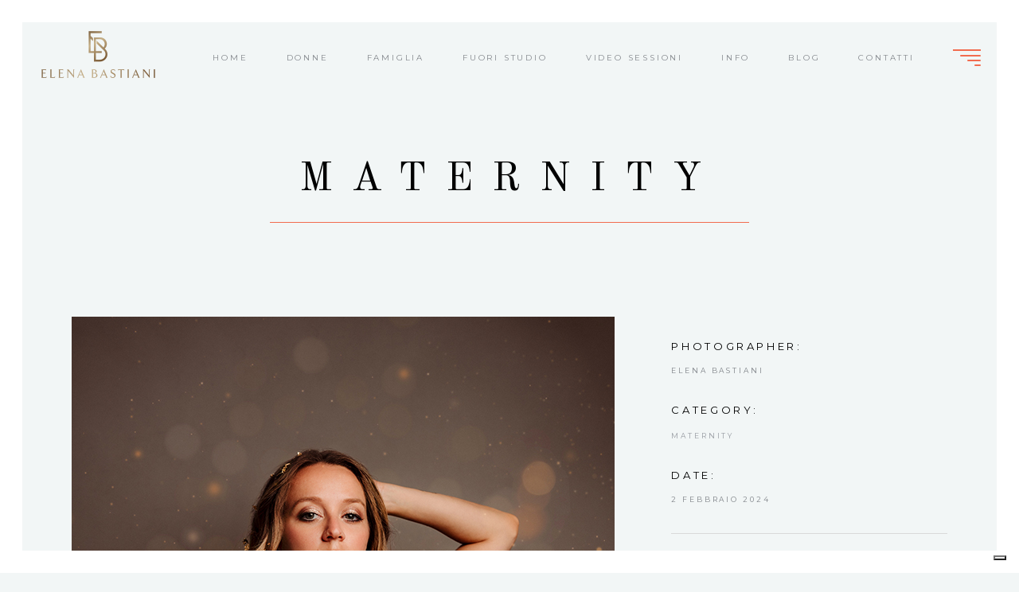

--- FILE ---
content_type: text/html; charset=UTF-8
request_url: https://elenabastiani.com/portfolio-item/luxury-maternity-photography/
body_size: 16398
content:
<!DOCTYPE html>
<html lang="it-IT">
<head>
	
		<meta charset="UTF-8"/>
		<link rel="profile" href="http://gmpg.org/xfn/11"/>
		
				<meta name="viewport" content="width=device-width,initial-scale=1,user-scalable=yes">
					<script type="text/javascript" class="_iub_cs_skip">
				var _iub = _iub || {};
				_iub.csConfiguration = _iub.csConfiguration || {};
				_iub.csConfiguration.siteId = "3800222";
				_iub.csConfiguration.cookiePolicyId = "33376964";
			</script>
			<script class="_iub_cs_skip" src="https://cs.iubenda.com/autoblocking/3800222.js"></script>
			<meta name='robots' content='index, follow, max-image-preview:large, max-snippet:-1, max-video-preview:-1' />

	<!-- This site is optimized with the Yoast SEO plugin v22.3 - https://yoast.com/wordpress/plugins/seo/ -->
	<title>Maternity - Elena Bastiani</title>
	<link rel="canonical" href="https://elenabastiani.com/portfolio-item/luxury-maternity-photography/" />
	<meta property="og:locale" content="it_IT" />
	<meta property="og:type" content="article" />
	<meta property="og:title" content="Maternity - Elena Bastiani" />
	<meta property="og:url" content="https://elenabastiani.com/portfolio-item/luxury-maternity-photography/" />
	<meta property="og:site_name" content="Elena Bastiani" />
	<meta property="article:modified_time" content="2024-02-02T12:06:12+00:00" />
	<meta property="og:image" content="https://elenabastiani.com/wp-content/uploads/2024/01/foto-maternity-trieste132.jpg" />
	<meta property="og:image:width" content="682" />
	<meta property="og:image:height" content="1024" />
	<meta property="og:image:type" content="image/jpeg" />
	<meta name="twitter:card" content="summary_large_image" />
	<script type="application/ld+json" class="yoast-schema-graph">{"@context":"https://schema.org","@graph":[{"@type":"WebPage","@id":"https://elenabastiani.com/portfolio-item/luxury-maternity-photography/","url":"https://elenabastiani.com/portfolio-item/luxury-maternity-photography/","name":"Maternity - Elena Bastiani","isPartOf":{"@id":"https://elenabastiani.com/#website"},"primaryImageOfPage":{"@id":"https://elenabastiani.com/portfolio-item/luxury-maternity-photography/#primaryimage"},"image":{"@id":"https://elenabastiani.com/portfolio-item/luxury-maternity-photography/#primaryimage"},"thumbnailUrl":"https://elenabastiani.com/wp-content/uploads/2024/01/foto-maternity-trieste132.jpg","datePublished":"2024-02-02T12:06:03+00:00","dateModified":"2024-02-02T12:06:12+00:00","breadcrumb":{"@id":"https://elenabastiani.com/portfolio-item/luxury-maternity-photography/#breadcrumb"},"inLanguage":"it-IT","potentialAction":[{"@type":"ReadAction","target":["https://elenabastiani.com/portfolio-item/luxury-maternity-photography/"]}]},{"@type":"ImageObject","inLanguage":"it-IT","@id":"https://elenabastiani.com/portfolio-item/luxury-maternity-photography/#primaryimage","url":"https://elenabastiani.com/wp-content/uploads/2024/01/foto-maternity-trieste132.jpg","contentUrl":"https://elenabastiani.com/wp-content/uploads/2024/01/foto-maternity-trieste132.jpg","width":682,"height":1024,"caption":"Foto Fine Art a colori di maternità di una donna bionda incinta nuda, con dell'oro addosso, mentre si tiene la pancia. Fotografia Fine Art a colori di maternità di una donna bionda nuda con dell'oro addosso, mentre si tiene la pancia Trieste"},{"@type":"BreadcrumbList","@id":"https://elenabastiani.com/portfolio-item/luxury-maternity-photography/#breadcrumb","itemListElement":[{"@type":"ListItem","position":1,"name":"Home","item":"https://elenabastiani.com/"},{"@type":"ListItem","position":2,"name":"Mikado Portfolio","item":"https://elenabastiani.com/portfolio-item/"},{"@type":"ListItem","position":3,"name":"Maternity"}]},{"@type":"WebSite","@id":"https://elenabastiani.com/#website","url":"https://elenabastiani.com/","name":"Elena Bastiani","description":"Woman First","potentialAction":[{"@type":"SearchAction","target":{"@type":"EntryPoint","urlTemplate":"https://elenabastiani.com/?s={search_term_string}"},"query-input":"required name=search_term_string"}],"inLanguage":"it-IT"}]}</script>
	<!-- / Yoast SEO plugin. -->


<link rel='dns-prefetch' href='//cdn.iubenda.com' />
<link rel='dns-prefetch' href='//fonts.googleapis.com' />
<link rel='dns-prefetch' href='//maxcdn.bootstrapcdn.com' />
<link rel="alternate" type="application/rss+xml" title="Elena Bastiani &raquo; Feed" href="https://elenabastiani.com/feed/" />
<link rel="alternate" type="application/rss+xml" title="Elena Bastiani &raquo; Feed dei commenti" href="https://elenabastiani.com/comments/feed/" />
<link rel="alternate" type="application/rss+xml" title="Elena Bastiani &raquo; Maternity Feed dei commenti" href="https://elenabastiani.com/portfolio-item/luxury-maternity-photography/feed/" />
<link rel="alternate" title="oEmbed (JSON)" type="application/json+oembed" href="https://elenabastiani.com/wp-json/oembed/1.0/embed?url=https%3A%2F%2Felenabastiani.com%2Fportfolio-item%2Fluxury-maternity-photography%2F" />
<link rel="alternate" title="oEmbed (XML)" type="text/xml+oembed" href="https://elenabastiani.com/wp-json/oembed/1.0/embed?url=https%3A%2F%2Felenabastiani.com%2Fportfolio-item%2Fluxury-maternity-photography%2F&#038;format=xml" />
<style id='wp-img-auto-sizes-contain-inline-css' type='text/css'>
img:is([sizes=auto i],[sizes^="auto," i]){contain-intrinsic-size:3000px 1500px}
/*# sourceURL=wp-img-auto-sizes-contain-inline-css */
</style>
<link rel='stylesheet' id='sbr_styles-css' href='https://elenabastiani.com/wp-content/plugins/reviews-feed/assets/css/sbr-styles.css?ver=1.1.1' type='text/css' media='all' />
<link rel='stylesheet' id='sbi_styles-css' href='https://elenabastiani.com/wp-content/plugins/instagram-feed/css/sbi-styles.min.css?ver=6.2.9' type='text/css' media='all' />
<style id='wp-emoji-styles-inline-css' type='text/css'>

	img.wp-smiley, img.emoji {
		display: inline !important;
		border: none !important;
		box-shadow: none !important;
		height: 1em !important;
		width: 1em !important;
		margin: 0 0.07em !important;
		vertical-align: -0.1em !important;
		background: none !important;
		padding: 0 !important;
	}
/*# sourceURL=wp-emoji-styles-inline-css */
</style>
<style id='wp-block-library-inline-css' type='text/css'>
:root{--wp-block-synced-color:#7a00df;--wp-block-synced-color--rgb:122,0,223;--wp-bound-block-color:var(--wp-block-synced-color);--wp-editor-canvas-background:#ddd;--wp-admin-theme-color:#007cba;--wp-admin-theme-color--rgb:0,124,186;--wp-admin-theme-color-darker-10:#006ba1;--wp-admin-theme-color-darker-10--rgb:0,107,160.5;--wp-admin-theme-color-darker-20:#005a87;--wp-admin-theme-color-darker-20--rgb:0,90,135;--wp-admin-border-width-focus:2px}@media (min-resolution:192dpi){:root{--wp-admin-border-width-focus:1.5px}}.wp-element-button{cursor:pointer}:root .has-very-light-gray-background-color{background-color:#eee}:root .has-very-dark-gray-background-color{background-color:#313131}:root .has-very-light-gray-color{color:#eee}:root .has-very-dark-gray-color{color:#313131}:root .has-vivid-green-cyan-to-vivid-cyan-blue-gradient-background{background:linear-gradient(135deg,#00d084,#0693e3)}:root .has-purple-crush-gradient-background{background:linear-gradient(135deg,#34e2e4,#4721fb 50%,#ab1dfe)}:root .has-hazy-dawn-gradient-background{background:linear-gradient(135deg,#faaca8,#dad0ec)}:root .has-subdued-olive-gradient-background{background:linear-gradient(135deg,#fafae1,#67a671)}:root .has-atomic-cream-gradient-background{background:linear-gradient(135deg,#fdd79a,#004a59)}:root .has-nightshade-gradient-background{background:linear-gradient(135deg,#330968,#31cdcf)}:root .has-midnight-gradient-background{background:linear-gradient(135deg,#020381,#2874fc)}:root{--wp--preset--font-size--normal:16px;--wp--preset--font-size--huge:42px}.has-regular-font-size{font-size:1em}.has-larger-font-size{font-size:2.625em}.has-normal-font-size{font-size:var(--wp--preset--font-size--normal)}.has-huge-font-size{font-size:var(--wp--preset--font-size--huge)}.has-text-align-center{text-align:center}.has-text-align-left{text-align:left}.has-text-align-right{text-align:right}.has-fit-text{white-space:nowrap!important}#end-resizable-editor-section{display:none}.aligncenter{clear:both}.items-justified-left{justify-content:flex-start}.items-justified-center{justify-content:center}.items-justified-right{justify-content:flex-end}.items-justified-space-between{justify-content:space-between}.screen-reader-text{border:0;clip-path:inset(50%);height:1px;margin:-1px;overflow:hidden;padding:0;position:absolute;width:1px;word-wrap:normal!important}.screen-reader-text:focus{background-color:#ddd;clip-path:none;color:#444;display:block;font-size:1em;height:auto;left:5px;line-height:normal;padding:15px 23px 14px;text-decoration:none;top:5px;width:auto;z-index:100000}html :where(.has-border-color){border-style:solid}html :where([style*=border-top-color]){border-top-style:solid}html :where([style*=border-right-color]){border-right-style:solid}html :where([style*=border-bottom-color]){border-bottom-style:solid}html :where([style*=border-left-color]){border-left-style:solid}html :where([style*=border-width]){border-style:solid}html :where([style*=border-top-width]){border-top-style:solid}html :where([style*=border-right-width]){border-right-style:solid}html :where([style*=border-bottom-width]){border-bottom-style:solid}html :where([style*=border-left-width]){border-left-style:solid}html :where(img[class*=wp-image-]){height:auto;max-width:100%}:where(figure){margin:0 0 1em}html :where(.is-position-sticky){--wp-admin--admin-bar--position-offset:var(--wp-admin--admin-bar--height,0px)}@media screen and (max-width:600px){html :where(.is-position-sticky){--wp-admin--admin-bar--position-offset:0px}}

/*# sourceURL=wp-block-library-inline-css */
</style><style id='global-styles-inline-css' type='text/css'>
:root{--wp--preset--aspect-ratio--square: 1;--wp--preset--aspect-ratio--4-3: 4/3;--wp--preset--aspect-ratio--3-4: 3/4;--wp--preset--aspect-ratio--3-2: 3/2;--wp--preset--aspect-ratio--2-3: 2/3;--wp--preset--aspect-ratio--16-9: 16/9;--wp--preset--aspect-ratio--9-16: 9/16;--wp--preset--color--black: #000000;--wp--preset--color--cyan-bluish-gray: #abb8c3;--wp--preset--color--white: #ffffff;--wp--preset--color--pale-pink: #f78da7;--wp--preset--color--vivid-red: #cf2e2e;--wp--preset--color--luminous-vivid-orange: #ff6900;--wp--preset--color--luminous-vivid-amber: #fcb900;--wp--preset--color--light-green-cyan: #7bdcb5;--wp--preset--color--vivid-green-cyan: #00d084;--wp--preset--color--pale-cyan-blue: #8ed1fc;--wp--preset--color--vivid-cyan-blue: #0693e3;--wp--preset--color--vivid-purple: #9b51e0;--wp--preset--gradient--vivid-cyan-blue-to-vivid-purple: linear-gradient(135deg,rgb(6,147,227) 0%,rgb(155,81,224) 100%);--wp--preset--gradient--light-green-cyan-to-vivid-green-cyan: linear-gradient(135deg,rgb(122,220,180) 0%,rgb(0,208,130) 100%);--wp--preset--gradient--luminous-vivid-amber-to-luminous-vivid-orange: linear-gradient(135deg,rgb(252,185,0) 0%,rgb(255,105,0) 100%);--wp--preset--gradient--luminous-vivid-orange-to-vivid-red: linear-gradient(135deg,rgb(255,105,0) 0%,rgb(207,46,46) 100%);--wp--preset--gradient--very-light-gray-to-cyan-bluish-gray: linear-gradient(135deg,rgb(238,238,238) 0%,rgb(169,184,195) 100%);--wp--preset--gradient--cool-to-warm-spectrum: linear-gradient(135deg,rgb(74,234,220) 0%,rgb(151,120,209) 20%,rgb(207,42,186) 40%,rgb(238,44,130) 60%,rgb(251,105,98) 80%,rgb(254,248,76) 100%);--wp--preset--gradient--blush-light-purple: linear-gradient(135deg,rgb(255,206,236) 0%,rgb(152,150,240) 100%);--wp--preset--gradient--blush-bordeaux: linear-gradient(135deg,rgb(254,205,165) 0%,rgb(254,45,45) 50%,rgb(107,0,62) 100%);--wp--preset--gradient--luminous-dusk: linear-gradient(135deg,rgb(255,203,112) 0%,rgb(199,81,192) 50%,rgb(65,88,208) 100%);--wp--preset--gradient--pale-ocean: linear-gradient(135deg,rgb(255,245,203) 0%,rgb(182,227,212) 50%,rgb(51,167,181) 100%);--wp--preset--gradient--electric-grass: linear-gradient(135deg,rgb(202,248,128) 0%,rgb(113,206,126) 100%);--wp--preset--gradient--midnight: linear-gradient(135deg,rgb(2,3,129) 0%,rgb(40,116,252) 100%);--wp--preset--font-size--small: 13px;--wp--preset--font-size--medium: 20px;--wp--preset--font-size--large: 36px;--wp--preset--font-size--x-large: 42px;--wp--preset--spacing--20: 0.44rem;--wp--preset--spacing--30: 0.67rem;--wp--preset--spacing--40: 1rem;--wp--preset--spacing--50: 1.5rem;--wp--preset--spacing--60: 2.25rem;--wp--preset--spacing--70: 3.38rem;--wp--preset--spacing--80: 5.06rem;--wp--preset--shadow--natural: 6px 6px 9px rgba(0, 0, 0, 0.2);--wp--preset--shadow--deep: 12px 12px 50px rgba(0, 0, 0, 0.4);--wp--preset--shadow--sharp: 6px 6px 0px rgba(0, 0, 0, 0.2);--wp--preset--shadow--outlined: 6px 6px 0px -3px rgb(255, 255, 255), 6px 6px rgb(0, 0, 0);--wp--preset--shadow--crisp: 6px 6px 0px rgb(0, 0, 0);}:where(.is-layout-flex){gap: 0.5em;}:where(.is-layout-grid){gap: 0.5em;}body .is-layout-flex{display: flex;}.is-layout-flex{flex-wrap: wrap;align-items: center;}.is-layout-flex > :is(*, div){margin: 0;}body .is-layout-grid{display: grid;}.is-layout-grid > :is(*, div){margin: 0;}:where(.wp-block-columns.is-layout-flex){gap: 2em;}:where(.wp-block-columns.is-layout-grid){gap: 2em;}:where(.wp-block-post-template.is-layout-flex){gap: 1.25em;}:where(.wp-block-post-template.is-layout-grid){gap: 1.25em;}.has-black-color{color: var(--wp--preset--color--black) !important;}.has-cyan-bluish-gray-color{color: var(--wp--preset--color--cyan-bluish-gray) !important;}.has-white-color{color: var(--wp--preset--color--white) !important;}.has-pale-pink-color{color: var(--wp--preset--color--pale-pink) !important;}.has-vivid-red-color{color: var(--wp--preset--color--vivid-red) !important;}.has-luminous-vivid-orange-color{color: var(--wp--preset--color--luminous-vivid-orange) !important;}.has-luminous-vivid-amber-color{color: var(--wp--preset--color--luminous-vivid-amber) !important;}.has-light-green-cyan-color{color: var(--wp--preset--color--light-green-cyan) !important;}.has-vivid-green-cyan-color{color: var(--wp--preset--color--vivid-green-cyan) !important;}.has-pale-cyan-blue-color{color: var(--wp--preset--color--pale-cyan-blue) !important;}.has-vivid-cyan-blue-color{color: var(--wp--preset--color--vivid-cyan-blue) !important;}.has-vivid-purple-color{color: var(--wp--preset--color--vivid-purple) !important;}.has-black-background-color{background-color: var(--wp--preset--color--black) !important;}.has-cyan-bluish-gray-background-color{background-color: var(--wp--preset--color--cyan-bluish-gray) !important;}.has-white-background-color{background-color: var(--wp--preset--color--white) !important;}.has-pale-pink-background-color{background-color: var(--wp--preset--color--pale-pink) !important;}.has-vivid-red-background-color{background-color: var(--wp--preset--color--vivid-red) !important;}.has-luminous-vivid-orange-background-color{background-color: var(--wp--preset--color--luminous-vivid-orange) !important;}.has-luminous-vivid-amber-background-color{background-color: var(--wp--preset--color--luminous-vivid-amber) !important;}.has-light-green-cyan-background-color{background-color: var(--wp--preset--color--light-green-cyan) !important;}.has-vivid-green-cyan-background-color{background-color: var(--wp--preset--color--vivid-green-cyan) !important;}.has-pale-cyan-blue-background-color{background-color: var(--wp--preset--color--pale-cyan-blue) !important;}.has-vivid-cyan-blue-background-color{background-color: var(--wp--preset--color--vivid-cyan-blue) !important;}.has-vivid-purple-background-color{background-color: var(--wp--preset--color--vivid-purple) !important;}.has-black-border-color{border-color: var(--wp--preset--color--black) !important;}.has-cyan-bluish-gray-border-color{border-color: var(--wp--preset--color--cyan-bluish-gray) !important;}.has-white-border-color{border-color: var(--wp--preset--color--white) !important;}.has-pale-pink-border-color{border-color: var(--wp--preset--color--pale-pink) !important;}.has-vivid-red-border-color{border-color: var(--wp--preset--color--vivid-red) !important;}.has-luminous-vivid-orange-border-color{border-color: var(--wp--preset--color--luminous-vivid-orange) !important;}.has-luminous-vivid-amber-border-color{border-color: var(--wp--preset--color--luminous-vivid-amber) !important;}.has-light-green-cyan-border-color{border-color: var(--wp--preset--color--light-green-cyan) !important;}.has-vivid-green-cyan-border-color{border-color: var(--wp--preset--color--vivid-green-cyan) !important;}.has-pale-cyan-blue-border-color{border-color: var(--wp--preset--color--pale-cyan-blue) !important;}.has-vivid-cyan-blue-border-color{border-color: var(--wp--preset--color--vivid-cyan-blue) !important;}.has-vivid-purple-border-color{border-color: var(--wp--preset--color--vivid-purple) !important;}.has-vivid-cyan-blue-to-vivid-purple-gradient-background{background: var(--wp--preset--gradient--vivid-cyan-blue-to-vivid-purple) !important;}.has-light-green-cyan-to-vivid-green-cyan-gradient-background{background: var(--wp--preset--gradient--light-green-cyan-to-vivid-green-cyan) !important;}.has-luminous-vivid-amber-to-luminous-vivid-orange-gradient-background{background: var(--wp--preset--gradient--luminous-vivid-amber-to-luminous-vivid-orange) !important;}.has-luminous-vivid-orange-to-vivid-red-gradient-background{background: var(--wp--preset--gradient--luminous-vivid-orange-to-vivid-red) !important;}.has-very-light-gray-to-cyan-bluish-gray-gradient-background{background: var(--wp--preset--gradient--very-light-gray-to-cyan-bluish-gray) !important;}.has-cool-to-warm-spectrum-gradient-background{background: var(--wp--preset--gradient--cool-to-warm-spectrum) !important;}.has-blush-light-purple-gradient-background{background: var(--wp--preset--gradient--blush-light-purple) !important;}.has-blush-bordeaux-gradient-background{background: var(--wp--preset--gradient--blush-bordeaux) !important;}.has-luminous-dusk-gradient-background{background: var(--wp--preset--gradient--luminous-dusk) !important;}.has-pale-ocean-gradient-background{background: var(--wp--preset--gradient--pale-ocean) !important;}.has-electric-grass-gradient-background{background: var(--wp--preset--gradient--electric-grass) !important;}.has-midnight-gradient-background{background: var(--wp--preset--gradient--midnight) !important;}.has-small-font-size{font-size: var(--wp--preset--font-size--small) !important;}.has-medium-font-size{font-size: var(--wp--preset--font-size--medium) !important;}.has-large-font-size{font-size: var(--wp--preset--font-size--large) !important;}.has-x-large-font-size{font-size: var(--wp--preset--font-size--x-large) !important;}
/*# sourceURL=global-styles-inline-css */
</style>

<style id='classic-theme-styles-inline-css' type='text/css'>
/*! This file is auto-generated */
.wp-block-button__link{color:#fff;background-color:#32373c;border-radius:9999px;box-shadow:none;text-decoration:none;padding:calc(.667em + 2px) calc(1.333em + 2px);font-size:1.125em}.wp-block-file__button{background:#32373c;color:#fff;text-decoration:none}
/*# sourceURL=/wp-includes/css/classic-themes.min.css */
</style>
<link rel='stylesheet' id='ctf_styles-css' href='https://elenabastiani.com/wp-content/plugins/custom-twitter-feeds/css/ctf-styles.min.css?ver=2.2.2' type='text/css' media='all' />
<link rel='stylesheet' id='wpa-css-css' href='https://elenabastiani.com/wp-content/plugins/honeypot/includes/css/wpa.css?ver=2.1.18' type='text/css' media='all' />
<link rel='stylesheet' id='lumiere-mikado-default-style-css' href='https://elenabastiani.com/wp-content/themes/lumiere/style.css?ver=80a08db440bfe6a90ad7124acfaa8977' type='text/css' media='all' />
<link rel='stylesheet' id='lumiere-mikado-child-style-css' href='https://elenabastiani.com/wp-content/themes/lumiere-child/style.css?ver=80a08db440bfe6a90ad7124acfaa8977' type='text/css' media='all' />
<link rel='stylesheet' id='lumiere-mikado-modules-css' href='https://elenabastiani.com/wp-content/themes/lumiere/assets/css/modules.min.css?ver=80a08db440bfe6a90ad7124acfaa8977' type='text/css' media='all' />
<style id='lumiere-mikado-modules-inline-css' type='text/css'>
/* generated in /home/elenabasyg/www/wp-content/themes/lumiere/framework/admin/options/general/map.php lumiere_mikado_page_general_style function */
.postid-7661.mkdf-boxed .mkdf-wrapper { background-attachment: fixed;}

/* generated in /home/elenabasyg/www/wp-content/themes/lumiere/framework/admin/options/general/map.php lumiere_mikado_page_general_style function */
.postid-7661.mkdf-paspartu-enabled .mkdf-wrapper:after, .postid-7661.mkdf-paspartu-enabled .mkdf-wrapper:before { background-color: #ffffff;}

/* generated in /home/elenabasyg/www/wp-content/themes/lumiere/framework/admin/options/general/map.php lumiere_mikado_page_general_style function */
.postid-7661.mkdf-paspartu-enabled .mkdf-wrapper-inner:after, .postid-7661.mkdf-paspartu-enabled .mkdf-wrapper-inner:before { background-color: #ffffff;}


/*# sourceURL=lumiere-mikado-modules-inline-css */
</style>
<link rel='stylesheet' id='mkdf-font_awesome-css' href='https://elenabastiani.com/wp-content/themes/lumiere/assets/css/font-awesome/css/font-awesome.min.css?ver=80a08db440bfe6a90ad7124acfaa8977' type='text/css' media='all' />
<link rel='stylesheet' id='mkdf-font_elegant-css' href='https://elenabastiani.com/wp-content/themes/lumiere/assets/css/elegant-icons/style.min.css?ver=80a08db440bfe6a90ad7124acfaa8977' type='text/css' media='all' />
<link rel='stylesheet' id='mkdf-ion_icons-css' href='https://elenabastiani.com/wp-content/themes/lumiere/assets/css/ion-icons/css/ionicons.min.css?ver=80a08db440bfe6a90ad7124acfaa8977' type='text/css' media='all' />
<link rel='stylesheet' id='mkdf-linea_icons-css' href='https://elenabastiani.com/wp-content/themes/lumiere/assets/css/linea-icons/style.css?ver=80a08db440bfe6a90ad7124acfaa8977' type='text/css' media='all' />
<link rel='stylesheet' id='mkdf-linear_icons-css' href='https://elenabastiani.com/wp-content/themes/lumiere/assets/css/linear-icons/style.css?ver=80a08db440bfe6a90ad7124acfaa8977' type='text/css' media='all' />
<link rel='stylesheet' id='mediaelement-css' href='https://elenabastiani.com/wp-includes/js/mediaelement/mediaelementplayer-legacy.min.css?ver=4.2.17' type='text/css' media='all' />
<link rel='stylesheet' id='wp-mediaelement-css' href='https://elenabastiani.com/wp-includes/js/mediaelement/wp-mediaelement.min.css?ver=80a08db440bfe6a90ad7124acfaa8977' type='text/css' media='all' />
<link rel='stylesheet' id='lumiere-mikado-style-dynamic-css' href='https://elenabastiani.com/wp-content/themes/lumiere/assets/css/style_dynamic.css?ver=1710432148' type='text/css' media='all' />
<link rel='stylesheet' id='lumiere-mikado-modules-responsive-css' href='https://elenabastiani.com/wp-content/themes/lumiere/assets/css/modules-responsive.min.css?ver=80a08db440bfe6a90ad7124acfaa8977' type='text/css' media='all' />
<link rel='stylesheet' id='lumiere-mikado-style-dynamic-responsive-css' href='https://elenabastiani.com/wp-content/themes/lumiere/assets/css/style_dynamic_responsive.css?ver=1710432148' type='text/css' media='all' />
<link rel='stylesheet' id='lumiere-mikado-google-fonts-css' href='https://fonts.googleapis.com/css?family=Open+Sans%3A300%2C400%7COld+Standard+TT%3A300%2C400%7CMontserrat%3A300%2C400%7CMrs+Saint+Delafield%3A300%2C400&#038;subset=latin-ext&#038;ver=1.0.0' type='text/css' media='all' />
<link rel='stylesheet' id='cff-css' href='https://elenabastiani.com/wp-content/plugins/custom-facebook-feed/assets/css/cff-style.min.css?ver=4.2.2' type='text/css' media='all' />
<link rel='stylesheet' id='sb-font-awesome-css' href='https://maxcdn.bootstrapcdn.com/font-awesome/4.7.0/css/font-awesome.min.css?ver=80a08db440bfe6a90ad7124acfaa8977' type='text/css' media='all' />

<script  type="text/javascript" class=" _iub_cs_skip" type="text/javascript" id="iubenda-head-inline-scripts-0">
/* <![CDATA[ */
            var _iub = _iub || [];
            _iub.csConfiguration ={"floatingPreferencesButtonDisplay":"bottom-right","lang":"it","siteId":"3800222","cookiePolicyId":"33376964","whitelabel":false,"banner":{"closeButtonDisplay":false,"listPurposes":true,"explicitWithdrawal":true,"rejectButtonDisplay":true,"acceptButtonDisplay":true,"customizeButtonDisplay":true,"closeButtonRejects":true,"position":"float-top-center","style":"dark"},"perPurposeConsent":true,"googleAdditionalConsentMode":true,"enableTcf":true,"tcfPurposes":{"1":true,"2":"consent_only","3":"consent_only","4":"consent_only","5":"consent_only","6":"consent_only","7":"consent_only","8":"consent_only","9":"consent_only","10":"consent_only"}}; 
//# sourceURL=iubenda-head-inline-scripts-0
/* ]]> */
</script>
<script  type="text/javascript" class=" _iub_cs_skip" type="text/javascript" src="//cdn.iubenda.com/cs/tcf/stub-v2.js?ver=3.11.1" id="iubenda-head-scripts-0-js"></script>
<script  type="text/javascript" class=" _iub_cs_skip" type="text/javascript" src="//cdn.iubenda.com/cs/tcf/safe-tcf-v2.js?ver=3.11.1" id="iubenda-head-scripts-1-js"></script>
<script  type="text/javascript" charset="UTF-8" async="" class=" _iub_cs_skip" type="text/javascript" src="//cdn.iubenda.com/cs/iubenda_cs.js?ver=3.11.1" id="iubenda-head-scripts-2-js"></script>
<script type="text/javascript" src="https://elenabastiani.com/wp-includes/js/jquery/jquery.min.js?ver=3.7.1" id="jquery-core-js"></script>
<script type="text/javascript" src="https://elenabastiani.com/wp-includes/js/jquery/jquery-migrate.min.js?ver=3.4.1" id="jquery-migrate-js"></script>
<script></script><link rel="https://api.w.org/" href="https://elenabastiani.com/wp-json/" /><link rel="EditURI" type="application/rsd+xml" title="RSD" href="https://elenabastiani.com/xmlrpc.php?rsd" />

<link rel='shortlink' href='https://elenabastiani.com/?p=7661' />
<meta name="generator" content="Powered by WPBakery Page Builder - drag and drop page builder for WordPress."/>
<meta name="generator" content="Powered by Slider Revolution 6.6.15 - responsive, Mobile-Friendly Slider Plugin for WordPress with comfortable drag and drop interface." />
<link rel="icon" href="https://elenabastiani.com/wp-content/uploads/2024/03/cropped-flavicon-32x32.jpg" sizes="32x32" />
<link rel="icon" href="https://elenabastiani.com/wp-content/uploads/2024/03/cropped-flavicon-192x192.jpg" sizes="192x192" />
<link rel="apple-touch-icon" href="https://elenabastiani.com/wp-content/uploads/2024/03/cropped-flavicon-180x180.jpg" />
<meta name="msapplication-TileImage" content="https://elenabastiani.com/wp-content/uploads/2024/03/cropped-flavicon-270x270.jpg" />
<script>function setREVStartSize(e){
			//window.requestAnimationFrame(function() {
				window.RSIW = window.RSIW===undefined ? window.innerWidth : window.RSIW;
				window.RSIH = window.RSIH===undefined ? window.innerHeight : window.RSIH;
				try {
					var pw = document.getElementById(e.c).parentNode.offsetWidth,
						newh;
					pw = pw===0 || isNaN(pw) || (e.l=="fullwidth" || e.layout=="fullwidth") ? window.RSIW : pw;
					e.tabw = e.tabw===undefined ? 0 : parseInt(e.tabw);
					e.thumbw = e.thumbw===undefined ? 0 : parseInt(e.thumbw);
					e.tabh = e.tabh===undefined ? 0 : parseInt(e.tabh);
					e.thumbh = e.thumbh===undefined ? 0 : parseInt(e.thumbh);
					e.tabhide = e.tabhide===undefined ? 0 : parseInt(e.tabhide);
					e.thumbhide = e.thumbhide===undefined ? 0 : parseInt(e.thumbhide);
					e.mh = e.mh===undefined || e.mh=="" || e.mh==="auto" ? 0 : parseInt(e.mh,0);
					if(e.layout==="fullscreen" || e.l==="fullscreen")
						newh = Math.max(e.mh,window.RSIH);
					else{
						e.gw = Array.isArray(e.gw) ? e.gw : [e.gw];
						for (var i in e.rl) if (e.gw[i]===undefined || e.gw[i]===0) e.gw[i] = e.gw[i-1];
						e.gh = e.el===undefined || e.el==="" || (Array.isArray(e.el) && e.el.length==0)? e.gh : e.el;
						e.gh = Array.isArray(e.gh) ? e.gh : [e.gh];
						for (var i in e.rl) if (e.gh[i]===undefined || e.gh[i]===0) e.gh[i] = e.gh[i-1];
											
						var nl = new Array(e.rl.length),
							ix = 0,
							sl;
						e.tabw = e.tabhide>=pw ? 0 : e.tabw;
						e.thumbw = e.thumbhide>=pw ? 0 : e.thumbw;
						e.tabh = e.tabhide>=pw ? 0 : e.tabh;
						e.thumbh = e.thumbhide>=pw ? 0 : e.thumbh;
						for (var i in e.rl) nl[i] = e.rl[i]<window.RSIW ? 0 : e.rl[i];
						sl = nl[0];
						for (var i in nl) if (sl>nl[i] && nl[i]>0) { sl = nl[i]; ix=i;}
						var m = pw>(e.gw[ix]+e.tabw+e.thumbw) ? 1 : (pw-(e.tabw+e.thumbw)) / (e.gw[ix]);
						newh =  (e.gh[ix] * m) + (e.tabh + e.thumbh);
					}
					var el = document.getElementById(e.c);
					if (el!==null && el) el.style.height = newh+"px";
					el = document.getElementById(e.c+"_wrapper");
					if (el!==null && el) {
						el.style.height = newh+"px";
						el.style.display = "block";
					}
				} catch(e){
					console.log("Failure at Presize of Slider:" + e)
				}
			//});
		  };</script>
<noscript><style> .wpb_animate_when_almost_visible { opacity: 1; }</style></noscript><link rel='stylesheet' id='rs-plugin-settings-css' href='https://elenabastiani.com/wp-content/plugins/revslider/public/assets/css/rs6.css?ver=6.6.15' type='text/css' media='all' />
<style id='rs-plugin-settings-inline-css' type='text/css'>
#rs-demo-id {}
/*# sourceURL=rs-plugin-settings-inline-css */
</style>
</head>
<body class="wp-singular portfolio-item-template-default single single-portfolio-item postid-7661 wp-theme-lumiere wp-child-theme-lumiere-child mkd-core-1.3 lumiere child-child-ver-1.0.1 lumiere-ver-1.5.1 mkdf-paspartu-enabled mkdf-chrome-browser mkdf-smooth-page-transitions mkdf-smooth-page-transitions-fadeout mkdf-grid-1300 mkdf-follow-portfolio-info mkdf-single-light-arrows mkdf-sticky-header-on-scroll-down-up mkdf-dropdown-animate-height mkdf-header-standard mkdf-menu-area-shadow-disable mkdf-menu-area-in-grid-shadow-disable mkdf-menu-area-border-disable mkdf-menu-area-in-grid-border-disable mkdf-logo-area-border-disable mkdf-logo-area-in-grid-border-disable mkdf-header-vertical-shadow-disable mkdf-header-vertical-border-disable mkdf-side-menu-slide-from-right mkdf-default-mobile-header mkdf-sticky-up-mobile-header mkdf-fullscreen-search mkdf-search-fade wpb-js-composer js-comp-ver-7.4 vc_responsive" itemscope itemtype="http://schema.org/WebPage">
	<section class="mkdf-side-menu">
	<div class="mkdf-side-inner">
		<div class="mkdf-close-side-menu-holder">
			<a class="mkdf-close-side-menu" href="#" target="_self">
				<span aria-hidden="true" class="mkdf-icon-font-elegant icon_close  " ></span>			</a>
		</div>
		<div id="media_image-2" class="widget mkdf-sidearea widget_media_image"><a href="https://www.elenabastiani.com/"><img width="512" height="512" src="https://elenabastiani.com/wp-content/uploads/2024/03/flavicon.jpg" class="image wp-image-9011  attachment-full size-full" alt="" style="max-width: 100%; height: auto;" decoding="async" fetchpriority="high" srcset="https://elenabastiani.com/wp-content/uploads/2024/03/flavicon.jpg 512w, https://elenabastiani.com/wp-content/uploads/2024/03/flavicon-300x300.jpg 300w, https://elenabastiani.com/wp-content/uploads/2024/03/flavicon-150x150.jpg 150w" sizes="(max-width: 512px) 100vw, 512px" /></a></div>		
		<a class="mkdf-icon-widget-holder mkdf-icon-has-hover mkdf-icon-top-pos" data-hover-color="#000" href="#" target="_self" style="color: #f26c4f;font-size: 25px;margin: 8px 0px 0px 5px">
			<span class="mkdf-icon-element ion-location"></span>					</a>
		<div id="text-11" class="widget mkdf-sidearea widget_text">			<div class="textwidget"><p style="color: #9b9fa5; text-align: center;">Strada di Guardiella, 3<br />
Trieste &#8211; Italy</p>
<p>&nbsp;</p>
</div>
		</div>		
		<a class="mkdf-icon-widget-holder mkdf-icon-has-hover mkdf-icon-top-pos" data-hover-color="#000" href="#" target="_self" style="color: #f26c4f;font-size: 25px;margin: 6px 0px 0px 0px">
			<span class="mkdf-icon-element ion-ios-telephone"></span>					</a>
		<div id="text-12" class="widget mkdf-sidearea widget_text">			<div class="textwidget"><p style="color: #9b9fa5; text-align: center;">Whatsapp e Cell: +39 375 57 29 294</p>
</div>
		</div>		
		<a class="mkdf-icon-widget-holder mkdf-icon-has-hover mkdf-icon-top-pos" data-hover-color="#000" href="#" target="_self" style="color: #f26c4f;font-size: 25px;margin: 8px 0px 0px 0px">
			<span class="mkdf-icon-element ion-android-send"></span>					</a>
		<div id="text-13" class="widget mkdf-sidearea widget_text">			<div class="textwidget"><p>info@elenabastiani.com</p>
</div>
		</div><div class="widget mkdf-separator-widget"><div class="mkdf-separator-holder clearfix  mkdf-separator-center mkdf-separator-normal">
	<div class="mkdf-separator" style="border-color: #f26c4f;border-style: solid;width: 100px;border-bottom-width: 1px;margin-top: 12px;margin-bottom: 9px"></div>
</div>
</div>		
		<a class="mkdf-social-icon-widget-holder mkdf-icon-has-hover" data-hover-color="#f26c4f" style="color: #9b9fa5;;font-size: 14px;margin: 0 25px 0 0;" href="#" target="_blank">
			<span class="mkdf-social-icon-widget fa fa-twitter    "></span>		</a>
				
		<a class="mkdf-social-icon-widget-holder mkdf-icon-has-hover" data-hover-color="#f26c4f" style="color: #9b9fa5;;font-size: 14px;margin: 0 25px 0 0;" href="https://www.facebook.com/elena.bastiani.photography" target="_blank">
			<span class="mkdf-social-icon-widget fa fa-facebook    "></span>		</a>
				
		<a class="mkdf-social-icon-widget-holder mkdf-icon-has-hover" data-hover-color="#f26c4f" style="color: #9b9fa5;;font-size: 14px;margin: 0 25px 0 0;" href="https://www.instagram.com/elenabastiani/" target="_blank">
			<span class="mkdf-social-icon-widget fa fa-instagram    "></span>		</a>
				
		<a class="mkdf-social-icon-widget-holder mkdf-icon-has-hover" data-hover-color="#f26c4f" style="color: #9b9fa5;;font-size: 14px;margin: 0 25px 0 0;" href="https://www.flickr.com/" target="_blank">
			<span class="mkdf-social-icon-widget fa fa-flickr    "></span>		</a>
				
		<a class="mkdf-social-icon-widget-holder mkdf-icon-has-hover" data-hover-color="#f26c4f" style="color: #9b9fa5;;font-size: 14px;margin: 0 1px 0 0;" href="https://www.tumblr.com/" target="_blank">
			<span class="mkdf-social-icon-widget fa fa-tumblr    "></span>		</a>
			</div>
</section>
    <div class="mkdf-wrapper">
        <div class="mkdf-wrapper-inner">
            <div class="mkdf-fullscreen-search-holder">
	<a class="mkdf-fullscreen-search-close" href="javascript:void(0)">
		<span aria-hidden="true" class="mkdf-icon-font-elegant icon_close  " ></span>	</a>
	<div class="mkdf-fullscreen-search-table">
		<div class="mkdf-fullscreen-search-cell">
			<div class="mkdf-fullscreen-search-inner">
				<form action="https://elenabastiani.com/" class="mkdf-fullscreen-search-form" method="get">
					<div class="mkdf-form-holder">
						<div class="mkdf-form-holder-inner">
							<div class="mkdf-field-holder">
								<input type="text" placeholder="Search" name="s" class="mkdf-search-field" autocomplete="off"/>
							</div>
							<button type="submit" class="mkdf-search-submit"><span aria-hidden="true" class="mkdf-icon-linear-icons lnr lnr-magnifier "></span></button>
							<div class="mkdf-line"></div>
						</div>
					</div>
				</form>
			</div>
		</div>
	</div>
</div>
<header class="mkdf-page-header">
		
				
	<div class="mkdf-menu-area mkdf-menu-right">
				
						
			<div class="mkdf-vertical-align-containers">
				<div class="mkdf-position-left">
					<div class="mkdf-position-left-inner">
						

<div class="mkdf-logo-wrapper">
    <a itemprop="url" href="https://elenabastiani.com/" style="height: 75px;">
        <img itemprop="image" class="mkdf-normal-logo" src="https://www.elenabastiani.com/wp-content/uploads/2024/03/EB_logo_minimal_gold.png" width="286" height="150"  alt="logo"/>
        <img itemprop="image" class="mkdf-dark-logo" src="https://www.elenabastiani.com/wp-content/uploads/2024/03/EB_logo_dark_centred.png" width="110" height="100"  alt="dark logo"/>        <img itemprop="image" class="mkdf-light-logo" src="https://www.elenabastiani.com/wp-content/uploads/2024/03/EB_logo_light_minimal.png" width="260" height="246"  alt="light logo"/>    </a>
</div>

											</div>
				</div>
								<div class="mkdf-position-right">
					<div class="mkdf-position-right-inner">
													
<nav class="mkdf-main-menu mkdf-drop-down mkdf-default-nav">
    <ul id="menu-main-menu" class="clearfix"><li id="nav-menu-item-6951" class="menu-item menu-item-type-post_type menu-item-object-page menu-item-home  narrow"><a href="https://elenabastiani.com/" class=""><span class="item_outer"><span class="item_text">Home</span></span></a></li>
<li id="nav-menu-item-6911" class="menu-item menu-item-type-custom menu-item-object-custom menu-item-has-children  has_sub narrow"><a href="#" class=""><span class="item_outer"><span class="item_text">Donne</span><i class="mkdf-menu-arrow fa fa-angle-down"></i></span></a>
<div class="second"><div class="inner"><ul>
	<li id="nav-menu-item-7684" class="menu-item menu-item-type-post_type menu-item-object-page "><a href="https://elenabastiani.com/fotografia-maternita-artistica-emozionale/" class=""><span class="item_outer"><span class="item_text">Maternità</span></span></a></li>
	<li id="nav-menu-item-8562" class="menu-item menu-item-type-post_type menu-item-object-page "><a href="https://elenabastiani.com/ritratto-fotografico-artistico-a-trieste-ritratti-fine-art/" class=""><span class="item_outer"><span class="item_text">Ritratto</span></span></a></li>
	<li id="nav-menu-item-7987" class="menu-item menu-item-type-post_type menu-item-object-page "><a href="https://elenabastiani.com/fotografia-boudoir-italia-miglior-foto-di-donna/" class=""><span class="item_outer"><span class="item_text">Boudoir</span></span></a></li>
</ul></div></div>
</li>
<li id="nav-menu-item-6913" class="menu-item menu-item-type-custom menu-item-object-custom menu-item-has-children  has_sub narrow"><a href="#" class=""><span class="item_outer"><span class="item_text">Famiglia</span><i class="mkdf-menu-arrow fa fa-angle-down"></i></span></a>
<div class="second"><div class="inner"><ul>
	<li id="nav-menu-item-7708" class="menu-item menu-item-type-post_type menu-item-object-page "><a href="https://elenabastiani.com/foto-newborn-neonati-trieste/" class=""><span class="item_outer"><span class="item_text">Newborn</span></span></a></li>
	<li id="nav-menu-item-7745" class="menu-item menu-item-type-post_type menu-item-object-page "><a href="https://elenabastiani.com/fotografia-di-famiglia-a-trieste-family-photographer/" class=""><span class="item_outer"><span class="item_text">Bambini e Famiglie</span></span></a></li>
	<li id="nav-menu-item-8057" class="menu-item menu-item-type-post_type menu-item-object-page "><a href="https://elenabastiani.com/ritratti-di-famiglia-artistici-a-trieste-foto-di-famiglia/" class=""><span class="item_outer"><span class="item_text">Ritratti</span></span></a></li>
	<li id="nav-menu-item-8039" class="menu-item menu-item-type-post_type menu-item-object-page "><a href="https://elenabastiani.com/servizio-smash-cake-milkath-a-trieste-primo-compleanno/" class=""><span class="item_outer"><span class="item_text">Smash Cake e Milkbath</span></span></a></li>
	<li id="nav-menu-item-8058" class="menu-item menu-item-type-post_type menu-item-object-page "><a href="https://elenabastiani.com/foto-di-natale-trieste-foto-pasqua/" class=""><span class="item_outer"><span class="item_text">Tematiche</span></span></a></li>
</ul></div></div>
</li>
<li id="nav-menu-item-6912" class="menu-item menu-item-type-custom menu-item-object-custom menu-item-has-children  has_sub narrow"><a href="#" class=""><span class="item_outer"><span class="item_text">Fuori Studio</span><i class="mkdf-menu-arrow fa fa-angle-down"></i></span></a>
<div class="second"><div class="inner"><ul>
	<li id="nav-menu-item-8064" class="menu-item menu-item-type-post_type menu-item-object-page "><a href="https://elenabastiani.com/fotografia-di-maternita-allaperto-a-trieste/" class=""><span class="item_outer"><span class="item_text">Maternità</span></span></a></li>
	<li id="nav-menu-item-8067" class="menu-item menu-item-type-post_type menu-item-object-page "><a href="https://elenabastiani.com/fotografia-di-famiglia-allaperto-a-trieste-elena-bastiani-photography/" class=""><span class="item_outer"><span class="item_text">Bambini e Famiglie</span></span></a></li>
	<li id="nav-menu-item-8353" class="menu-item menu-item-type-post_type menu-item-object-page "><a href="https://elenabastiani.com/foto-a-trieste-servizio-fotografico/" class=""><span class="item_outer"><span class="item_text">Destinazione Trieste</span></span></a></li>
	<li id="nav-menu-item-8352" class="menu-item menu-item-type-post_type menu-item-object-page "><a href="https://elenabastiani.com/fotografia-di-maternita-e-boudoir-eccellenza-allestero/" class=""><span class="item_outer"><span class="item_text">Nel Mondo</span></span></a></li>
</ul></div></div>
</li>
<li id="nav-menu-item-8377" class="menu-item menu-item-type-post_type menu-item-object-page  narrow"><a href="https://elenabastiani.com/video-sessioni-di-famiglia-reportage-famiglia/" class=""><span class="item_outer"><span class="item_text">Video Sessioni</span></span></a></li>
<li id="nav-menu-item-6917" class="menu-item menu-item-type-custom menu-item-object-custom menu-item-has-children  has_sub narrow"><a href="#" class=""><span class="item_outer"><span class="item_text">Info</span><i class="mkdf-menu-arrow fa fa-angle-down"></i></span></a>
<div class="second"><div class="inner"><ul>
	<li id="nav-menu-item-6955" class="menu-item menu-item-type-post_type menu-item-object-page "><a href="https://elenabastiani.com/sessioni-fotografia-donna/" class=""><span class="item_outer"><span class="item_text">Le sessioni</span></span></a></li>
	<li id="nav-menu-item-9171" class="menu-item menu-item-type-post_type menu-item-object-page "><a href="https://elenabastiani.com/corsi/" class=""><span class="item_outer"><span class="item_text">Corsi</span></span></a></li>
	<li id="nav-menu-item-7449" class="menu-item menu-item-type-custom menu-item-object-custom "><a href="https://www.elenabastiani.com/portfolio-fotografa-italia/" class=""><span class="item_outer"><span class="item_text">PORTFOLIO</span></span></a></li>
	<li id="nav-menu-item-6954" class="menu-item menu-item-type-post_type menu-item-object-page "><a href="https://elenabastiani.com/fotografa-di-famiglia-fotografa-professionista-ritratto-maternita-trieste/" class=""><span class="item_outer"><span class="item_text">Chi Sono</span></span></a></li>
	<li id="nav-menu-item-8821" class="menu-item menu-item-type-post_type menu-item-object-page "><a href="https://elenabastiani.com/ricordi-stampati-stampe-qualita-trieste/" class=""><span class="item_outer"><span class="item_text">Ricordi Stampati</span></span></a></li>
	<li id="nav-menu-item-8748" class="menu-item menu-item-type-post_type menu-item-object-page "><a href="https://elenabastiani.com/gift-card/" class=""><span class="item_outer"><span class="item_text">Gift Card</span></span></a></li>
</ul></div></div>
</li>
<li id="nav-menu-item-6915" class="menu-item menu-item-type-custom menu-item-object-custom  narrow"><a href="https://www.elenabastiani.com/blog-fotografia-donna/#" class=""><span class="item_outer"><span class="item_text">Blog</span></span></a></li>
<li id="nav-menu-item-7110" class="menu-item menu-item-type-custom menu-item-object-custom  narrow"><a href="https://www.elenabastiani.com/contattaci-fotografa-italia/" class=""><span class="item_outer"><span class="item_text">Contatti</span></span></a></li>
</ul></nav>

														
		<a class="mkdf-side-menu-button-opener mkdf-icon-has-hover" data-hover-color="#9b9fa5" href="javascript:void(0)" style="color: #f26c4f;;margin: 0px 0px 3px 0px">
						<span class="mkdf-fm-lines">
				<span class="mkdf-fm-line mkdf-line-1"></span>
				<span class="mkdf-fm-line mkdf-line-2"></span>
				<span class="mkdf-fm-line mkdf-line-3"></span>
				<span class="mkdf-fm-line mkdf-line-4"></span>
				<span class="mkdf-fm-line mkdf-line-5"></span>
				<span class="mkdf-fm-line mkdf-line-6"></span>
			</span>
		</a>
						</div>
				</div>
			</div>
			
			</div>
			
		
	
<div class="mkdf-sticky-header">
        <div class="mkdf-sticky-holder">
                    <div class=" mkdf-vertical-align-containers">
                <div class="mkdf-position-left">
                    <div class="mkdf-position-left-inner">
                        

<div class="mkdf-logo-wrapper">
    <a itemprop="url" href="https://elenabastiani.com/" style="height: 30px;">
        <img itemprop="image" class="mkdf-normal-logo" src="https://www.elenabastiani.com/wp-content/uploads/2024/03/EB_logo_full_screen_menu_1.png" width="68" height="60"  alt="logo"/>
        <img itemprop="image" class="mkdf-dark-logo" src="https://www.elenabastiani.com/wp-content/uploads/2024/03/EB_logo_dark_centred.png" width="110" height="100"  alt="dark logo"/>        <img itemprop="image" class="mkdf-light-logo" src="https://www.elenabastiani.com/wp-content/uploads/2024/03/EB_logo_light_minimal.png" width="260" height="246"  alt="light logo"/>    </a>
</div>

                    </div>
                </div>
	            <div class="mkdf-position-center">
		            <div class="mkdf-position-center-inner">
			            
<nav class="mkdf-main-menu mkdf-drop-down mkdf-sticky-nav">
    <ul id="menu-main-menu-1" class="clearfix"><li id="sticky-nav-menu-item-6951" class="menu-item menu-item-type-post_type menu-item-object-page menu-item-home  narrow"><a href="https://elenabastiani.com/" class=""><span class="item_outer"><span class="item_text">Home</span><span class="plus"></span></span></a></li>
<li id="sticky-nav-menu-item-6911" class="menu-item menu-item-type-custom menu-item-object-custom menu-item-has-children  has_sub narrow"><a href="#" class=""><span class="item_outer"><span class="item_text">Donne</span><span class="plus"></span><i class="mkdf-menu-arrow fa fa-angle-down"></i></span></a>
<div class="second"><div class="inner"><ul>
	<li id="sticky-nav-menu-item-7684" class="menu-item menu-item-type-post_type menu-item-object-page "><a href="https://elenabastiani.com/fotografia-maternita-artistica-emozionale/" class=""><span class="item_outer"><span class="item_text">Maternità</span><span class="plus"></span></span></a></li>
	<li id="sticky-nav-menu-item-8562" class="menu-item menu-item-type-post_type menu-item-object-page "><a href="https://elenabastiani.com/ritratto-fotografico-artistico-a-trieste-ritratti-fine-art/" class=""><span class="item_outer"><span class="item_text">Ritratto</span><span class="plus"></span></span></a></li>
	<li id="sticky-nav-menu-item-7987" class="menu-item menu-item-type-post_type menu-item-object-page "><a href="https://elenabastiani.com/fotografia-boudoir-italia-miglior-foto-di-donna/" class=""><span class="item_outer"><span class="item_text">Boudoir</span><span class="plus"></span></span></a></li>
</ul></div></div>
</li>
<li id="sticky-nav-menu-item-6913" class="menu-item menu-item-type-custom menu-item-object-custom menu-item-has-children  has_sub narrow"><a href="#" class=""><span class="item_outer"><span class="item_text">Famiglia</span><span class="plus"></span><i class="mkdf-menu-arrow fa fa-angle-down"></i></span></a>
<div class="second"><div class="inner"><ul>
	<li id="sticky-nav-menu-item-7708" class="menu-item menu-item-type-post_type menu-item-object-page "><a href="https://elenabastiani.com/foto-newborn-neonati-trieste/" class=""><span class="item_outer"><span class="item_text">Newborn</span><span class="plus"></span></span></a></li>
	<li id="sticky-nav-menu-item-7745" class="menu-item menu-item-type-post_type menu-item-object-page "><a href="https://elenabastiani.com/fotografia-di-famiglia-a-trieste-family-photographer/" class=""><span class="item_outer"><span class="item_text">Bambini e Famiglie</span><span class="plus"></span></span></a></li>
	<li id="sticky-nav-menu-item-8057" class="menu-item menu-item-type-post_type menu-item-object-page "><a href="https://elenabastiani.com/ritratti-di-famiglia-artistici-a-trieste-foto-di-famiglia/" class=""><span class="item_outer"><span class="item_text">Ritratti</span><span class="plus"></span></span></a></li>
	<li id="sticky-nav-menu-item-8039" class="menu-item menu-item-type-post_type menu-item-object-page "><a href="https://elenabastiani.com/servizio-smash-cake-milkath-a-trieste-primo-compleanno/" class=""><span class="item_outer"><span class="item_text">Smash Cake e Milkbath</span><span class="plus"></span></span></a></li>
	<li id="sticky-nav-menu-item-8058" class="menu-item menu-item-type-post_type menu-item-object-page "><a href="https://elenabastiani.com/foto-di-natale-trieste-foto-pasqua/" class=""><span class="item_outer"><span class="item_text">Tematiche</span><span class="plus"></span></span></a></li>
</ul></div></div>
</li>
<li id="sticky-nav-menu-item-6912" class="menu-item menu-item-type-custom menu-item-object-custom menu-item-has-children  has_sub narrow"><a href="#" class=""><span class="item_outer"><span class="item_text">Fuori Studio</span><span class="plus"></span><i class="mkdf-menu-arrow fa fa-angle-down"></i></span></a>
<div class="second"><div class="inner"><ul>
	<li id="sticky-nav-menu-item-8064" class="menu-item menu-item-type-post_type menu-item-object-page "><a href="https://elenabastiani.com/fotografia-di-maternita-allaperto-a-trieste/" class=""><span class="item_outer"><span class="item_text">Maternità</span><span class="plus"></span></span></a></li>
	<li id="sticky-nav-menu-item-8067" class="menu-item menu-item-type-post_type menu-item-object-page "><a href="https://elenabastiani.com/fotografia-di-famiglia-allaperto-a-trieste-elena-bastiani-photography/" class=""><span class="item_outer"><span class="item_text">Bambini e Famiglie</span><span class="plus"></span></span></a></li>
	<li id="sticky-nav-menu-item-8353" class="menu-item menu-item-type-post_type menu-item-object-page "><a href="https://elenabastiani.com/foto-a-trieste-servizio-fotografico/" class=""><span class="item_outer"><span class="item_text">Destinazione Trieste</span><span class="plus"></span></span></a></li>
	<li id="sticky-nav-menu-item-8352" class="menu-item menu-item-type-post_type menu-item-object-page "><a href="https://elenabastiani.com/fotografia-di-maternita-e-boudoir-eccellenza-allestero/" class=""><span class="item_outer"><span class="item_text">Nel Mondo</span><span class="plus"></span></span></a></li>
</ul></div></div>
</li>
<li id="sticky-nav-menu-item-8377" class="menu-item menu-item-type-post_type menu-item-object-page  narrow"><a href="https://elenabastiani.com/video-sessioni-di-famiglia-reportage-famiglia/" class=""><span class="item_outer"><span class="item_text">Video Sessioni</span><span class="plus"></span></span></a></li>
<li id="sticky-nav-menu-item-6917" class="menu-item menu-item-type-custom menu-item-object-custom menu-item-has-children  has_sub narrow"><a href="#" class=""><span class="item_outer"><span class="item_text">Info</span><span class="plus"></span><i class="mkdf-menu-arrow fa fa-angle-down"></i></span></a>
<div class="second"><div class="inner"><ul>
	<li id="sticky-nav-menu-item-6955" class="menu-item menu-item-type-post_type menu-item-object-page "><a href="https://elenabastiani.com/sessioni-fotografia-donna/" class=""><span class="item_outer"><span class="item_text">Le sessioni</span><span class="plus"></span></span></a></li>
	<li id="sticky-nav-menu-item-9171" class="menu-item menu-item-type-post_type menu-item-object-page "><a href="https://elenabastiani.com/corsi/" class=""><span class="item_outer"><span class="item_text">Corsi</span><span class="plus"></span></span></a></li>
	<li id="sticky-nav-menu-item-7449" class="menu-item menu-item-type-custom menu-item-object-custom "><a href="https://www.elenabastiani.com/portfolio-fotografa-italia/" class=""><span class="item_outer"><span class="item_text">PORTFOLIO</span><span class="plus"></span></span></a></li>
	<li id="sticky-nav-menu-item-6954" class="menu-item menu-item-type-post_type menu-item-object-page "><a href="https://elenabastiani.com/fotografa-di-famiglia-fotografa-professionista-ritratto-maternita-trieste/" class=""><span class="item_outer"><span class="item_text">Chi Sono</span><span class="plus"></span></span></a></li>
	<li id="sticky-nav-menu-item-8821" class="menu-item menu-item-type-post_type menu-item-object-page "><a href="https://elenabastiani.com/ricordi-stampati-stampe-qualita-trieste/" class=""><span class="item_outer"><span class="item_text">Ricordi Stampati</span><span class="plus"></span></span></a></li>
	<li id="sticky-nav-menu-item-8748" class="menu-item menu-item-type-post_type menu-item-object-page "><a href="https://elenabastiani.com/gift-card/" class=""><span class="item_outer"><span class="item_text">Gift Card</span><span class="plus"></span></span></a></li>
</ul></div></div>
</li>
<li id="sticky-nav-menu-item-6915" class="menu-item menu-item-type-custom menu-item-object-custom  narrow"><a href="https://www.elenabastiani.com/blog-fotografia-donna/#" class=""><span class="item_outer"><span class="item_text">Blog</span><span class="plus"></span></span></a></li>
<li id="sticky-nav-menu-item-7110" class="menu-item menu-item-type-custom menu-item-object-custom  narrow"><a href="https://www.elenabastiani.com/contattaci-fotografa-italia/" class=""><span class="item_outer"><span class="item_text">Contatti</span><span class="plus"></span></span></a></li>
</ul></nav>

		            </div>
	            </div>
                <div class="mkdf-position-right">
                    <div class="mkdf-position-right-inner">
	                    <div class="mkdf-right-inner-wrap">
		                    			                    		
		<a class="mkdf-side-menu-button-opener mkdf-icon-has-hover"  href="javascript:void(0)" >
						<span class="mkdf-fm-lines">
				<span class="mkdf-fm-line mkdf-line-1"></span>
				<span class="mkdf-fm-line mkdf-line-2"></span>
				<span class="mkdf-fm-line mkdf-line-3"></span>
				<span class="mkdf-fm-line mkdf-line-4"></span>
				<span class="mkdf-fm-line mkdf-line-5"></span>
				<span class="mkdf-fm-line mkdf-line-6"></span>
			</span>
		</a>
			                    
	                    </div>
                    </div>
                </div>
            </div>
                </div>
	</div>

	
	</header>


<header class="mkdf-mobile-header">
		
	<div class="mkdf-mobile-header-inner">
		<div class="mkdf-mobile-header-holder">
			<div class="mkdf-grid">
				<div class="mkdf-vertical-align-containers">
					<div class="mkdf-vertical-align-containers">
													<div class="mkdf-mobile-menu-opener">
								<a href="javascript:void(0)">
									<span class="mkdf-fm-lines">
										<span class="mkdf-fm-line mkdf-line-1"></span>
										<span class="mkdf-fm-line mkdf-line-2"></span>
										<span class="mkdf-fm-line mkdf-line-3"></span>
										<span class="mkdf-fm-line mkdf-line-4"></span>
									</span>
								</a>
							</div>
												<div class="mkdf-position-center">
							<div class="mkdf-position-center-inner">
								

<div class="mkdf-mobile-logo-wrapper">
    <a itemprop="url" href="https://elenabastiani.com/" style="height: 75px">
        <img itemprop="image" src="https://www.elenabastiani.com/wp-content/uploads/2024/03/EB_logo_minimal_gold.png" width="286" height="150"  alt="Mobile Logo"/>
    </a>
</div>

							</div>
						</div>
						<div class="mkdf-position-right">
							<div class="mkdf-position-right-inner">
															</div>
						</div>
					</div>
				</div>
			</div>
		</div>
		
	<nav class="mkdf-mobile-nav" role="navigation" aria-label="Mobile Menu">
		<div class="mkdf-grid">

			<ul id="menu-main-menu-2" class=""><li id="mobile-menu-item-6951" class="menu-item menu-item-type-post_type menu-item-object-page menu-item-home "><a href="https://elenabastiani.com/" class=""><span>Home</span></a></li>
<li id="mobile-menu-item-6911" class="menu-item menu-item-type-custom menu-item-object-custom menu-item-has-children  has_sub"><a href="#" class=" mkdf-mobile-no-link"><span>Donne</span></a><span class="mobile_arrow"><i class="mkdf-sub-arrow fa fa-angle-right"></i><i class="fa fa-angle-down"></i></span>
<ul class="sub_menu">
	<li id="mobile-menu-item-7684" class="menu-item menu-item-type-post_type menu-item-object-page "><a href="https://elenabastiani.com/fotografia-maternita-artistica-emozionale/" class=""><span>Maternità</span></a></li>
	<li id="mobile-menu-item-8562" class="menu-item menu-item-type-post_type menu-item-object-page "><a href="https://elenabastiani.com/ritratto-fotografico-artistico-a-trieste-ritratti-fine-art/" class=""><span>Ritratto</span></a></li>
	<li id="mobile-menu-item-7987" class="menu-item menu-item-type-post_type menu-item-object-page "><a href="https://elenabastiani.com/fotografia-boudoir-italia-miglior-foto-di-donna/" class=""><span>Boudoir</span></a></li>
</ul>
</li>
<li id="mobile-menu-item-6913" class="menu-item menu-item-type-custom menu-item-object-custom menu-item-has-children  has_sub"><a href="#" class=" mkdf-mobile-no-link"><span>Famiglia</span></a><span class="mobile_arrow"><i class="mkdf-sub-arrow fa fa-angle-right"></i><i class="fa fa-angle-down"></i></span>
<ul class="sub_menu">
	<li id="mobile-menu-item-7708" class="menu-item menu-item-type-post_type menu-item-object-page "><a href="https://elenabastiani.com/foto-newborn-neonati-trieste/" class=""><span>Newborn</span></a></li>
	<li id="mobile-menu-item-7745" class="menu-item menu-item-type-post_type menu-item-object-page "><a href="https://elenabastiani.com/fotografia-di-famiglia-a-trieste-family-photographer/" class=""><span>Bambini e Famiglie</span></a></li>
	<li id="mobile-menu-item-8057" class="menu-item menu-item-type-post_type menu-item-object-page "><a href="https://elenabastiani.com/ritratti-di-famiglia-artistici-a-trieste-foto-di-famiglia/" class=""><span>Ritratti</span></a></li>
	<li id="mobile-menu-item-8039" class="menu-item menu-item-type-post_type menu-item-object-page "><a href="https://elenabastiani.com/servizio-smash-cake-milkath-a-trieste-primo-compleanno/" class=""><span>Smash Cake e Milkbath</span></a></li>
	<li id="mobile-menu-item-8058" class="menu-item menu-item-type-post_type menu-item-object-page "><a href="https://elenabastiani.com/foto-di-natale-trieste-foto-pasqua/" class=""><span>Tematiche</span></a></li>
</ul>
</li>
<li id="mobile-menu-item-6912" class="menu-item menu-item-type-custom menu-item-object-custom menu-item-has-children  has_sub"><a href="#" class=" mkdf-mobile-no-link"><span>Fuori Studio</span></a><span class="mobile_arrow"><i class="mkdf-sub-arrow fa fa-angle-right"></i><i class="fa fa-angle-down"></i></span>
<ul class="sub_menu">
	<li id="mobile-menu-item-8064" class="menu-item menu-item-type-post_type menu-item-object-page "><a href="https://elenabastiani.com/fotografia-di-maternita-allaperto-a-trieste/" class=""><span>Maternità</span></a></li>
	<li id="mobile-menu-item-8067" class="menu-item menu-item-type-post_type menu-item-object-page "><a href="https://elenabastiani.com/fotografia-di-famiglia-allaperto-a-trieste-elena-bastiani-photography/" class=""><span>Bambini e Famiglie</span></a></li>
	<li id="mobile-menu-item-8353" class="menu-item menu-item-type-post_type menu-item-object-page "><a href="https://elenabastiani.com/foto-a-trieste-servizio-fotografico/" class=""><span>Destinazione Trieste</span></a></li>
	<li id="mobile-menu-item-8352" class="menu-item menu-item-type-post_type menu-item-object-page "><a href="https://elenabastiani.com/fotografia-di-maternita-e-boudoir-eccellenza-allestero/" class=""><span>Nel Mondo</span></a></li>
</ul>
</li>
<li id="mobile-menu-item-8377" class="menu-item menu-item-type-post_type menu-item-object-page "><a href="https://elenabastiani.com/video-sessioni-di-famiglia-reportage-famiglia/" class=""><span>Video Sessioni</span></a></li>
<li id="mobile-menu-item-6917" class="menu-item menu-item-type-custom menu-item-object-custom menu-item-has-children  has_sub"><a href="#" class=" mkdf-mobile-no-link"><span>Info</span></a><span class="mobile_arrow"><i class="mkdf-sub-arrow fa fa-angle-right"></i><i class="fa fa-angle-down"></i></span>
<ul class="sub_menu">
	<li id="mobile-menu-item-6955" class="menu-item menu-item-type-post_type menu-item-object-page "><a href="https://elenabastiani.com/sessioni-fotografia-donna/" class=""><span>Le sessioni</span></a></li>
	<li id="mobile-menu-item-9171" class="menu-item menu-item-type-post_type menu-item-object-page "><a href="https://elenabastiani.com/corsi/" class=""><span>Corsi</span></a></li>
	<li id="mobile-menu-item-7449" class="menu-item menu-item-type-custom menu-item-object-custom "><a href="https://www.elenabastiani.com/portfolio-fotografa-italia/" class=""><span>PORTFOLIO</span></a></li>
	<li id="mobile-menu-item-6954" class="menu-item menu-item-type-post_type menu-item-object-page "><a href="https://elenabastiani.com/fotografa-di-famiglia-fotografa-professionista-ritratto-maternita-trieste/" class=""><span>Chi Sono</span></a></li>
	<li id="mobile-menu-item-8821" class="menu-item menu-item-type-post_type menu-item-object-page "><a href="https://elenabastiani.com/ricordi-stampati-stampe-qualita-trieste/" class=""><span>Ricordi Stampati</span></a></li>
	<li id="mobile-menu-item-8748" class="menu-item menu-item-type-post_type menu-item-object-page "><a href="https://elenabastiani.com/gift-card/" class=""><span>Gift Card</span></a></li>
</ul>
</li>
<li id="mobile-menu-item-6915" class="menu-item menu-item-type-custom menu-item-object-custom "><a href="https://www.elenabastiani.com/blog-fotografia-donna/#" class=""><span>Blog</span></a></li>
<li id="mobile-menu-item-7110" class="menu-item menu-item-type-custom menu-item-object-custom "><a href="https://www.elenabastiani.com/contattaci-fotografa-italia/" class=""><span>Contatti</span></a></li>
</ul>    </div>
</nav>

	</div>
	
	</header>

	
	        			<a id='mkdf-back-to-top' href='#'>
				<span class="mkdf-back-to-top-holder">
					<span class="mkdf-back-to-top-inner">
		                <span class="mkdf-icon-stack">
		                     <span aria-hidden="true" class="mkdf-icon-linear-icons lnr lnr-chevron-up "></span>		                </span>
					</span>
				</span>
			</a>
			        
            <div class="mkdf-content" >
                <div class="mkdf-content-inner">
<div class="mkdf-title-holder mkdf-centered-type" style="height: 240px;background-color: #f2f6f6" data-height="240">
		<div class="mkdf-title-wrapper" style="height: 240px">
		<div class="mkdf-title-inner">
			<div class="mkdf-grid">
									<h1 class="mkdf-page-title entry-title" >Maternity</h1>
											</div>
	    </div>
	</div>
</div>

<div class="mkdf-container">
    <div class="mkdf-container-inner clearfix">
                    <div class="mkdf-portfolio-single-holder mkdf-ps-small-images-layout">
                <div class="mkdf-grid-row">
	<div class="mkdf-grid-col-8">
        <div class="mkdf-ps-image-holder">
            <div class="mkdf-ps-image-inner">
                                                            <div class="mkdf-ps-image">
                                <a itemprop="image" title="" data-rel="prettyPhoto[single_pretty_photo]" href="https://www.elenabastiani.com/wp-content/uploads/2024/01/foto-maternity-trieste132.jpg">
    <img itemprop="image" src="https://www.elenabastiani.com/wp-content/uploads/2024/01/foto-maternity-trieste132.jpg" alt="" />
    </a>
                        </div>
                                                </div>
        </div>
    </div>
	<div class="mkdf-grid-col-4">
        <div class="mkdf-ps-info-holder mkdf-ps-info-sticky-holder">
            <div class="mkdf-ps-info-item mkdf-ps-content-item">
    </div><div class="mkdf-ps-info-item mkdf-ps-author">
    <h6 class="mkdf-ps-info-title">Photographer:</h6>
    <p class="mkdf-ps-info-author">Elena Bastiani</p>
</div>            <div class="mkdf-ps-info-item mkdf-ps-categories">
            <h6 class="mkdf-ps-info-title">Category:</h6>
                            <a itemprop="url" class="mkdf-ps-info-category" href="https://elenabastiani.com/portfolio-category/maternity/">Maternity</a>
                    </div>
        <div class="mkdf-ps-info-item mkdf-ps-date">
        <h6 class="mkdf-ps-info-title">Date:</h6>
        <p itemprop="dateCreated" class="mkdf-ps-info-date entry-date updated">2 Febbraio 2024</p>
        <meta itemprop="interactionCount" content="UserComments: 0"/>
    </div>
    <div class="mkdf-ps-info-item mkdf-ps-social-share">
        <div class="mkdf-social-share-holder mkdf-list">
			<h6 class="mkdf-social-title">Share:</h6>
		<ul>
		<li class="mkdf-facebook-share">
	<a itemprop="url" class="mkdf-share-link" href="#" onclick="window.open(&#039;http://www.facebook.com/sharer.php?u=https%3A%2F%2Felenabastiani.com%2Fportfolio-item%2Fluxury-maternity-photography%2F&#039;, &#039;sharer&#039;, &#039;toolbar=0,status=0,width=620,height=280&#039;);">
					<span class="mkdf-social-network-icon social_facebook"></span>
			</a>
</li><li class="mkdf-twitter-share">
	<a itemprop="url" class="mkdf-share-link" href="#" onclick="window.open(&#039;http://twitter.com/home?status=https://elenabastiani.com/portfolio-item/luxury-maternity-photography/&#039;, &#039;popupwindow&#039;, &#039;scrollbars=yes,width=800,height=400&#039;);">
					<span class="mkdf-social-network-icon social_twitter"></span>
			</a>
</li><li class="mkdf-pinterest-share">
	<a itemprop="url" class="mkdf-share-link" href="#" onclick="popUp=window.open(&#039;http://pinterest.com/pin/create/button/?url=https%3A%2F%2Felenabastiani.com%2Fportfolio-item%2Fluxury-maternity-photography%2F&amp;description=Maternity&amp;media=https%3A%2F%2Felenabastiani.com%2Fwp-content%2Fuploads%2F2024%2F01%2Ffoto-maternity-trieste132.jpg&#039;, &#039;popupwindow&#039;, &#039;scrollbars=yes,width=800,height=400&#039;);popUp.focus();return false;">
					<span class="mkdf-social-network-icon social_pinterest"></span>
			</a>
</li>	</ul>
</div>    </div>
        </div>
    </div>
</div>        <div class="mkdf-ps-navigation ">
                    <div class="mkdf-ps-prev">
                <a href="https://elenabastiani.com/portfolio-item/maternity-artistic/" rel="prev"><span class="mkdf-ps-nav-mark arrow_carrot-left"></span><span class="mkdf-ps-label">Prev</span></a>            </div>
        
                    <div class="mkdf-ps-back-btn">
                <a itemprop="url" href="">
	                <span class="square"></span>
	                <span class="square"></span>
	                <span class="square"></span>
	                <span class="square"></span>
	                <span class="square"></span>
	                <span class="square"></span>
	                <span class="square"></span>
	                <span class="square"></span>
	                <span class="square"></span>
                </a>
            </div>
        
                    <div class="mkdf-ps-next">
                <a href="https://elenabastiani.com/portfolio-item/fotografia-di-maternita-originale/" rel="next"><span class="mkdf-ps-label">Next</span><span class="mkdf-ps-nav-mark arrow_carrot-right"></span></a>            </div>
            </div>
            </div>
            </div>
</div></div> <!-- close div.content_inner -->
	</div>  <!-- close div.content -->
					<footer class="mkdf-page-footer">
				<div class="mkdf-footer-top-holder">
	<div class="mkdf-footer-top-inner mkdf-grid">
		<div class="mkdf-grid-row mkdf-footer-top-alignment-left mkdf-has-1-columns">
							<div class="mkdf-column-content mkdf-grid-col-12">
					<div class="widget mkdf-separator-widget"><div class="mkdf-separator-holder clearfix  mkdf-separator-center mkdf-separator-normal">
	<div class="mkdf-separator" style="border-style: solid;border-bottom-width: 0px;margin-top: 0px;margin-bottom: 48px"></div>
</div>
</div><div id="text-2" class="widget mkdf-footer-column-1 widget_text">			<div class="textwidget"><h6 style="line-height: 20px;"><a href="http://lumiere.mikado-themes.com/author/jacqueline-stanely/">ELENA<br />
BASTIANI</a></h6>
</div>
		</div>				</div>
					</div>
	</div>
</div><div class="mkdf-footer-bottom-holder">
	<div class="mkdf-footer-bottom-inner mkdf-grid">
		<div class="mkdf-grid-row mkdf-has-1-columns">
							<div class="mkdf-column-content mkdf-grid-col-12">
					<div class="widget mkdf-separator-widget"><div class="mkdf-separator-holder clearfix  mkdf-separator-center mkdf-separator-normal">
	<div class="mkdf-separator" style="border-color: #f26c4f;border-style: solid;width: 51%;border-bottom-width: 1px;margin-top: 21px;margin-bottom: 20px"></div>
</div>
</div>		
		<a class="mkdf-social-icon-widget-holder mkdf-icon-has-hover" data-hover-color="#f26c4f" style="color: #fff;;font-size: 14px;margin: 0 25px 5px 0;" href="https://www.facebook.com/elena.bastiani.photography" target="_blank">
			<span class="mkdf-social-icon-widget fa fa-facebook    "></span>		</a>
				
		<a class="mkdf-social-icon-widget-holder mkdf-icon-has-hover" data-hover-color="#f26c4f" style="color: #fff;;font-size: 14px;margin: 0 25px 5px 0;" href="https://www.instagram.com/stories/elenabastiani/" target="_blank">
			<span class="mkdf-social-icon-widget fa fa-instagram    "></span>		</a>
		<div id="text-3" class="widget mkdf-footer-bottom-column-1 widget_text">			<div class="textwidget"><p>Copyright © Elena Bastiani Photography</p>
</div>
		</div>				</div>
					</div>
	</div>
</div>			</footer>
			</div> <!-- close div.mkdf-wrapper-inner  -->
</div> <!-- close div.mkdf-wrapper -->

<div class="pswp" tabindex="-1" role="dialog" aria-hidden="true">

	<!-- Background of PhotoSwipe. It's a separate element as animating opacity is faster than rgba(). -->
	<div class="pswp__bg"></div>

	<!-- Slides wrapper with overflow:hidden. -->
	<div class="pswp__scroll-wrap">

		<!-- Container that holds slides.
		PhotoSwipe keeps only 3 of them in the DOM to save memory.
		Don't modify these 3 pswp__item elements, data is added later on. -->
		<div class="pswp__container">
			<div class="pswp__item"></div>
			<div class="pswp__item"></div>
			<div class="pswp__item"></div>
		</div>

		<!-- Default (PhotoSwipeUI_Default) interface on top of sliding area. Can be changed. -->
		<div class="pswp__ui pswp__ui--hidden">

			<div class="pswp__top-bar">

				<!--  Controls are self-explanatory. Order can be changed. -->

				<div class="pswp__counter"></div>

				<button class="pswp__button pswp__button--share mkdf-psw-share" aria-label="Share"></button>

				<button class="pswp__button pswp__button--close mkdf-psw-close" aria-label="Close (Esc)"></button>

				<button class="pswp__button pswp__button--zoom mkdf-psw-zoom" aria-label="Zoom in/out"></button>

				<button class="pswp__button pswp__button--fs mkdf-psw-fs" aria-label="Toggle fullscreen"></button>

				<!-- Preloader demo http://codepen.io/dimsemenov/pen/yyBWoR -->
				<!-- element will get class pswp__preloader--active when preloader is running -->
				<div class="pswp__preloader">
					<div class="pswp__preloader__icn">
						<div class="pswp__preloader__cut">
							<div class="pswp__preloader__donut"></div>
						</div>
					</div>
				</div>
			</div>

			<div class="pswp__share-modal pswp__share-modal--hidden pswp__single-tap">
				<div class="pswp__share-tooltip"></div>
			</div>

			<button class="pswp__button pswp__button--arrow--left mkdf-psw-left" aria-label="Previous (arrow left)"></button>

			<button class="pswp__button pswp__button--arrow--right mkdf-psw-right" aria-label="Next (arrow right)"></button>

			<div class="pswp__caption">
				<div class="pswp__caption__left"></div>
			</div>

		</div>

	</div>

</div>

		<script>
			window.RS_MODULES = window.RS_MODULES || {};
			window.RS_MODULES.modules = window.RS_MODULES.modules || {};
			window.RS_MODULES.waiting = window.RS_MODULES.waiting || [];
			window.RS_MODULES.defered = true;
			window.RS_MODULES.moduleWaiting = window.RS_MODULES.moduleWaiting || {};
			window.RS_MODULES.type = 'compiled';
		</script>
		<script type="speculationrules">
{"prefetch":[{"source":"document","where":{"and":[{"href_matches":"/*"},{"not":{"href_matches":["/wp-*.php","/wp-admin/*","/wp-content/uploads/*","/wp-content/*","/wp-content/plugins/*","/wp-content/themes/lumiere-child/*","/wp-content/themes/lumiere/*","/*\\?(.+)"]}},{"not":{"selector_matches":"a[rel~=\"nofollow\"]"}},{"not":{"selector_matches":".no-prefetch, .no-prefetch a"}}]},"eagerness":"conservative"}]}
</script>
<!-- Custom Facebook Feed JS -->
<script type="text/javascript">var cffajaxurl = "https://elenabastiani.com/wp-admin/admin-ajax.php";
var cfflinkhashtags = "true";
</script>
<!-- YouTube Feed JS -->
<script type="text/javascript">

</script>
<!-- Instagram Feed JS -->
<script type="text/javascript">
var sbiajaxurl = "https://elenabastiani.com/wp-admin/admin-ajax.php";
</script>
<script type="text/javascript" src="https://elenabastiani.com/wp-content/plugins/honeypot/includes/js/wpa.js?ver=2.1.18" id="wpascript-js"></script>
<script type="text/javascript" id="wpascript-js-after">
/* <![CDATA[ */
wpa_field_info = {"wpa_field_name":"tevnyd3654","wpa_field_value":423566,"wpa_add_test":"no"}
//# sourceURL=wpascript-js-after
/* ]]> */
</script>
<script type="text/javascript" src="https://elenabastiani.com/wp-content/plugins/revslider/public/assets/js/rbtools.min.js?ver=6.6.15" defer async id="tp-tools-js"></script>
<script type="text/javascript" src="https://elenabastiani.com/wp-content/plugins/revslider/public/assets/js/rs6.min.js?ver=6.6.15" defer async id="revmin-js"></script>
<script type="text/javascript" src="https://elenabastiani.com/wp-includes/js/jquery/ui/core.min.js?ver=1.13.3" id="jquery-ui-core-js"></script>
<script type="text/javascript" src="https://elenabastiani.com/wp-includes/js/jquery/ui/tabs.min.js?ver=1.13.3" id="jquery-ui-tabs-js"></script>
<script type="text/javascript" src="https://elenabastiani.com/wp-includes/js/jquery/ui/accordion.min.js?ver=1.13.3" id="jquery-ui-accordion-js"></script>
<script type="text/javascript" id="mediaelement-core-js-before">
/* <![CDATA[ */
var mejsL10n = {"language":"it","strings":{"mejs.download-file":"Scarica il file","mejs.install-flash":"Stai usando un browser che non ha Flash player abilitato o installato. Attiva il tuo plugin Flash player o scarica l'ultima versione da https://get.adobe.com/flashplayer/","mejs.fullscreen":"Schermo intero","mejs.play":"Play","mejs.pause":"Pausa","mejs.time-slider":"Time Slider","mejs.time-help-text":"Usa i tasti freccia sinistra/destra per avanzare di un secondo, su/gi\u00f9 per avanzare di 10 secondi.","mejs.live-broadcast":"Diretta streaming","mejs.volume-help-text":"Usa i tasti freccia su/gi\u00f9 per aumentare o diminuire il volume.","mejs.unmute":"Togli il muto","mejs.mute":"Muto","mejs.volume-slider":"Cursore del volume","mejs.video-player":"Video Player","mejs.audio-player":"Audio Player","mejs.captions-subtitles":"Didascalie/Sottotitoli","mejs.captions-chapters":"Capitoli","mejs.none":"Nessuna","mejs.afrikaans":"Afrikaans","mejs.albanian":"Albanese","mejs.arabic":"Arabo","mejs.belarusian":"Bielorusso","mejs.bulgarian":"Bulgaro","mejs.catalan":"Catalano","mejs.chinese":"Cinese","mejs.chinese-simplified":"Cinese (semplificato)","mejs.chinese-traditional":"Cinese (tradizionale)","mejs.croatian":"Croato","mejs.czech":"Ceco","mejs.danish":"Danese","mejs.dutch":"Olandese","mejs.english":"Inglese","mejs.estonian":"Estone","mejs.filipino":"Filippino","mejs.finnish":"Finlandese","mejs.french":"Francese","mejs.galician":"Galician","mejs.german":"Tedesco","mejs.greek":"Greco","mejs.haitian-creole":"Haitian Creole","mejs.hebrew":"Ebraico","mejs.hindi":"Hindi","mejs.hungarian":"Ungherese","mejs.icelandic":"Icelandic","mejs.indonesian":"Indonesiano","mejs.irish":"Irish","mejs.italian":"Italiano","mejs.japanese":"Giapponese","mejs.korean":"Coreano","mejs.latvian":"Lettone","mejs.lithuanian":"Lituano","mejs.macedonian":"Macedone","mejs.malay":"Malese","mejs.maltese":"Maltese","mejs.norwegian":"Norvegese","mejs.persian":"Persiano","mejs.polish":"Polacco","mejs.portuguese":"Portoghese","mejs.romanian":"Romeno","mejs.russian":"Russo","mejs.serbian":"Serbo","mejs.slovak":"Slovak","mejs.slovenian":"Sloveno","mejs.spanish":"Spagnolo","mejs.swahili":"Swahili","mejs.swedish":"Svedese","mejs.tagalog":"Tagalog","mejs.thai":"Thailandese","mejs.turkish":"Turco","mejs.ukrainian":"Ucraino","mejs.vietnamese":"Vietnamita","mejs.welsh":"Gallese","mejs.yiddish":"Yiddish"}};
//# sourceURL=mediaelement-core-js-before
/* ]]> */
</script>
<script type="text/javascript" src="https://elenabastiani.com/wp-includes/js/mediaelement/mediaelement-and-player.min.js?ver=4.2.17" id="mediaelement-core-js"></script>
<script type="text/javascript" src="https://elenabastiani.com/wp-includes/js/mediaelement/mediaelement-migrate.min.js?ver=80a08db440bfe6a90ad7124acfaa8977" id="mediaelement-migrate-js"></script>
<script type="text/javascript" id="mediaelement-js-extra">
/* <![CDATA[ */
var _wpmejsSettings = {"pluginPath":"/wp-includes/js/mediaelement/","classPrefix":"mejs-","stretching":"responsive","audioShortcodeLibrary":"mediaelement","videoShortcodeLibrary":"mediaelement"};
//# sourceURL=mediaelement-js-extra
/* ]]> */
</script>
<script type="text/javascript" src="https://elenabastiani.com/wp-includes/js/mediaelement/wp-mediaelement.min.js?ver=80a08db440bfe6a90ad7124acfaa8977" id="wp-mediaelement-js"></script>
<script type="text/javascript" src="https://elenabastiani.com/wp-content/themes/lumiere/assets/js/modules/plugins/jquery.appear.js?ver=80a08db440bfe6a90ad7124acfaa8977" id="appear-js"></script>
<script type="text/javascript" src="https://elenabastiani.com/wp-content/themes/lumiere/assets/js/modules/plugins/modernizr.min.js?ver=80a08db440bfe6a90ad7124acfaa8977" id="modernizr-js"></script>
<script type="text/javascript" src="https://elenabastiani.com/wp-includes/js/hoverIntent.min.js?ver=1.10.2" id="hoverIntent-js"></script>
<script type="text/javascript" src="https://elenabastiani.com/wp-content/themes/lumiere/assets/js/modules/plugins/jquery.plugin.js?ver=80a08db440bfe6a90ad7124acfaa8977" id="jquery-plugin-js"></script>
<script type="text/javascript" src="https://elenabastiani.com/wp-content/themes/lumiere/assets/js/modules/plugins/owl.carousel.min.js?ver=80a08db440bfe6a90ad7124acfaa8977" id="owl-carousel-js"></script>
<script type="text/javascript" src="https://elenabastiani.com/wp-content/themes/lumiere/assets/js/modules/plugins/slick.min.js?ver=80a08db440bfe6a90ad7124acfaa8977" id="slick-slider-js"></script>
<script type="text/javascript" src="https://elenabastiani.com/wp-content/themes/lumiere/assets/js/modules/plugins/jquery.waypoints.min.js?ver=80a08db440bfe6a90ad7124acfaa8977" id="waypoints-js"></script>
<script type="text/javascript" src="https://elenabastiani.com/wp-content/themes/lumiere/assets/js/modules/plugins/Chart.min.js?ver=80a08db440bfe6a90ad7124acfaa8977" id="chart-js"></script>
<script type="text/javascript" src="https://elenabastiani.com/wp-content/themes/lumiere/assets/js/modules/plugins/fluidvids.min.js?ver=80a08db440bfe6a90ad7124acfaa8977" id="fluidvids-js"></script>
<script type="text/javascript" src="https://elenabastiani.com/wp-content/plugins/js_composer/assets/lib/prettyphoto/js/jquery.prettyPhoto.min.js?ver=7.4" id="prettyphoto-js"></script>
<script type="text/javascript" src="https://elenabastiani.com/wp-content/themes/lumiere/assets/js/modules/plugins/jquery.nicescroll.min.js?ver=80a08db440bfe6a90ad7124acfaa8977" id="nicescroll-js"></script>
<script type="text/javascript" src="https://elenabastiani.com/wp-content/themes/lumiere/assets/js/modules/plugins/ScrollToPlugin.min.js?ver=80a08db440bfe6a90ad7124acfaa8977" id="ScrollToPlugin-js"></script>
<script type="text/javascript" src="https://elenabastiani.com/wp-content/themes/lumiere/assets/js/modules/plugins/jquery.waterwheelCarousel.min.js?ver=80a08db440bfe6a90ad7124acfaa8977" id="waterwheel-js"></script>
<script type="text/javascript" src="https://elenabastiani.com/wp-content/themes/lumiere/assets/js/modules/plugins/parallax.min.js?ver=80a08db440bfe6a90ad7124acfaa8977" id="parallax-js"></script>
<script type="text/javascript" src="https://elenabastiani.com/wp-content/themes/lumiere/assets/js/modules/plugins/jquery.waitforimages.js?ver=80a08db440bfe6a90ad7124acfaa8977" id="waitforimages-js"></script>
<script type="text/javascript" src="https://elenabastiani.com/wp-content/themes/lumiere/assets/js/modules/plugins/jquery.easing.1.3.js?ver=80a08db440bfe6a90ad7124acfaa8977" id="jquery-easing-1.3-js"></script>
<script type="text/javascript" src="https://elenabastiani.com/wp-content/plugins/js_composer/assets/lib/bower/isotope/dist/isotope.pkgd.min.js?ver=7.4" id="isotope-js"></script>
<script type="text/javascript" src="https://elenabastiani.com/wp-content/themes/lumiere/assets/js/modules/plugins/packery-mode.pkgd.min.js?ver=80a08db440bfe6a90ad7124acfaa8977" id="packery-js"></script>
<script type="text/javascript" src="https://elenabastiani.com/wp-content/themes/lumiere/assets/js/modules/plugins/jquery.justifiedGallery.min.js?ver=80a08db440bfe6a90ad7124acfaa8977" id="justifiedGallery-js"></script>
<script type="text/javascript" src="https://elenabastiani.com/wp-content/themes/lumiere/assets/js/modules/plugins/swiper.jquery.min.js?ver=80a08db440bfe6a90ad7124acfaa8977" id="swiper-js"></script>
<script type="text/javascript" src="https://elenabastiani.com/wp-content/themes/lumiere/assets/js/modules/plugins/photoswipe.min.js?ver=80a08db440bfe6a90ad7124acfaa8977" id="photoswipe-js"></script>
<script type="text/javascript" src="https://elenabastiani.com/wp-content/themes/lumiere/assets/js/modules/plugins/photoswipe-ui-default.min.js?ver=80a08db440bfe6a90ad7124acfaa8977" id="photoswipe-ui-default-js"></script>
<script type="text/javascript" src="https://elenabastiani.com/wp-content/plugins/mkdf-core/shortcodes/countdown/assets/js/plugins/jquery.countdown.min.js?ver=80a08db440bfe6a90ad7124acfaa8977" id="countdown-js"></script>
<script type="text/javascript" src="https://elenabastiani.com/wp-content/plugins/mkdf-core/shortcodes/counter/assets/js/plugins/counter.js?ver=80a08db440bfe6a90ad7124acfaa8977" id="counter-js"></script>
<script type="text/javascript" src="https://elenabastiani.com/wp-content/plugins/mkdf-core/shortcodes/counter/assets/js/plugins/absoluteCounter.min.js?ver=80a08db440bfe6a90ad7124acfaa8977" id="absoluteCounter-js"></script>
<script type="text/javascript" src="https://elenabastiani.com/wp-content/plugins/mkdf-core/shortcodes/custom-font/assets/js/plugins/typed.js?ver=80a08db440bfe6a90ad7124acfaa8977" id="typed-js"></script>
<script type="text/javascript" src="https://elenabastiani.com/wp-content/plugins/mkdf-core/shortcodes/full-screen-sections/assets/js/plugins/jquery.fullPage.min.js?ver=80a08db440bfe6a90ad7124acfaa8977" id="fullPage-js"></script>
<script type="text/javascript" src="https://elenabastiani.com/wp-content/plugins/mkdf-core/shortcodes/pie-chart/assets/js/plugins/easypiechart.js?ver=80a08db440bfe6a90ad7124acfaa8977" id="easypiechart-js"></script>
<script type="text/javascript" id="lumiere-mikado-modules-js-extra">
/* <![CDATA[ */
var mkdfGlobalVars = {"vars":{"mkdfAddForAdminBar":0,"mkdfElementAppearAmount":-100,"mkdfAjaxUrl":"https://elenabastiani.com/wp-admin/admin-ajax.php","mkdfButtonLoadingMore":"Loading more","mkdfStickyHeaderHeight":0,"mkdfStickyHeaderTransparencyHeight":70,"mkdfTopBarHeight":0,"mkdfLogoAreaHeight":0,"mkdfMenuAreaHeight":90,"mkdfMobileHeaderHeight":70}};
var mkdfPerPageVars = {"vars":{"mkdfStickyScrollAmount":1100,"mkdfHeaderTransparencyHeight":0,"mkdfHeaderVerticalWidth":0}};
//# sourceURL=lumiere-mikado-modules-js-extra
/* ]]> */
</script>
<script type="text/javascript" src="https://elenabastiani.com/wp-content/themes/lumiere/assets/js/modules.min.js?ver=80a08db440bfe6a90ad7124acfaa8977" id="lumiere-mikado-modules-js"></script>
<script type="text/javascript" src="https://elenabastiani.com/wp-includes/js/comment-reply.min.js?ver=80a08db440bfe6a90ad7124acfaa8977" id="comment-reply-js" async="async" data-wp-strategy="async" fetchpriority="low"></script>
<script type="text/javascript" src="https://elenabastiani.com/wp-content/plugins/custom-facebook-feed/assets/js/cff-scripts.min.js?ver=4.2.2" id="cffscripts-js"></script>
<script id="wp-emoji-settings" type="application/json">
{"baseUrl":"https://s.w.org/images/core/emoji/17.0.2/72x72/","ext":".png","svgUrl":"https://s.w.org/images/core/emoji/17.0.2/svg/","svgExt":".svg","source":{"concatemoji":"https://elenabastiani.com/wp-includes/js/wp-emoji-release.min.js?ver=80a08db440bfe6a90ad7124acfaa8977"}}
</script>
<script type="module">
/* <![CDATA[ */
/*! This file is auto-generated */
const a=JSON.parse(document.getElementById("wp-emoji-settings").textContent),o=(window._wpemojiSettings=a,"wpEmojiSettingsSupports"),s=["flag","emoji"];function i(e){try{var t={supportTests:e,timestamp:(new Date).valueOf()};sessionStorage.setItem(o,JSON.stringify(t))}catch(e){}}function c(e,t,n){e.clearRect(0,0,e.canvas.width,e.canvas.height),e.fillText(t,0,0);t=new Uint32Array(e.getImageData(0,0,e.canvas.width,e.canvas.height).data);e.clearRect(0,0,e.canvas.width,e.canvas.height),e.fillText(n,0,0);const a=new Uint32Array(e.getImageData(0,0,e.canvas.width,e.canvas.height).data);return t.every((e,t)=>e===a[t])}function p(e,t){e.clearRect(0,0,e.canvas.width,e.canvas.height),e.fillText(t,0,0);var n=e.getImageData(16,16,1,1);for(let e=0;e<n.data.length;e++)if(0!==n.data[e])return!1;return!0}function u(e,t,n,a){switch(t){case"flag":return n(e,"\ud83c\udff3\ufe0f\u200d\u26a7\ufe0f","\ud83c\udff3\ufe0f\u200b\u26a7\ufe0f")?!1:!n(e,"\ud83c\udde8\ud83c\uddf6","\ud83c\udde8\u200b\ud83c\uddf6")&&!n(e,"\ud83c\udff4\udb40\udc67\udb40\udc62\udb40\udc65\udb40\udc6e\udb40\udc67\udb40\udc7f","\ud83c\udff4\u200b\udb40\udc67\u200b\udb40\udc62\u200b\udb40\udc65\u200b\udb40\udc6e\u200b\udb40\udc67\u200b\udb40\udc7f");case"emoji":return!a(e,"\ud83e\u1fac8")}return!1}function f(e,t,n,a){let r;const o=(r="undefined"!=typeof WorkerGlobalScope&&self instanceof WorkerGlobalScope?new OffscreenCanvas(300,150):document.createElement("canvas")).getContext("2d",{willReadFrequently:!0}),s=(o.textBaseline="top",o.font="600 32px Arial",{});return e.forEach(e=>{s[e]=t(o,e,n,a)}),s}function r(e){var t=document.createElement("script");t.src=e,t.defer=!0,document.head.appendChild(t)}a.supports={everything:!0,everythingExceptFlag:!0},new Promise(t=>{let n=function(){try{var e=JSON.parse(sessionStorage.getItem(o));if("object"==typeof e&&"number"==typeof e.timestamp&&(new Date).valueOf()<e.timestamp+604800&&"object"==typeof e.supportTests)return e.supportTests}catch(e){}return null}();if(!n){if("undefined"!=typeof Worker&&"undefined"!=typeof OffscreenCanvas&&"undefined"!=typeof URL&&URL.createObjectURL&&"undefined"!=typeof Blob)try{var e="postMessage("+f.toString()+"("+[JSON.stringify(s),u.toString(),c.toString(),p.toString()].join(",")+"));",a=new Blob([e],{type:"text/javascript"});const r=new Worker(URL.createObjectURL(a),{name:"wpTestEmojiSupports"});return void(r.onmessage=e=>{i(n=e.data),r.terminate(),t(n)})}catch(e){}i(n=f(s,u,c,p))}t(n)}).then(e=>{for(const n in e)a.supports[n]=e[n],a.supports.everything=a.supports.everything&&a.supports[n],"flag"!==n&&(a.supports.everythingExceptFlag=a.supports.everythingExceptFlag&&a.supports[n]);var t;a.supports.everythingExceptFlag=a.supports.everythingExceptFlag&&!a.supports.flag,a.supports.everything||((t=a.source||{}).concatemoji?r(t.concatemoji):t.wpemoji&&t.twemoji&&(r(t.twemoji),r(t.wpemoji)))});
//# sourceURL=https://elenabastiani.com/wp-includes/js/wp-emoji-loader.min.js
/* ]]> */
</script>
<script></script></body>
</html>

--- FILE ---
content_type: text/css
request_url: https://elenabastiani.com/wp-content/themes/lumiere/style.css?ver=80a08db440bfe6a90ad7124acfaa8977
body_size: 319
content:
/*
Theme Name: Lumiere
Theme URI: https://lumiere.qodeinteractive.com
Description: A Graceful Photography Theme
Author: Mikado Themes
Author URI: https://themeforest.net/user/mikado-themes
Text Domain: lumiere
Tags: one-column, two-columns, three-columns, four-columns, left-sidebar, right-sidebar, custom-menu, featured-images, flexible-header, post-formats, sticky-post, threaded-comments, translation-ready
Version: 1.5.1
License: GNU General Public License v2 or later
License URI: http://www.gnu.org/licenses/gpl-2.0.html

CSS changes can be made in files in the /css/ folder. This is a placeholder file required by WordPress, so do not delete it.

*/

--- FILE ---
content_type: text/css
request_url: https://elenabastiani.com/wp-content/themes/lumiere-child/style.css?ver=80a08db440bfe6a90ad7124acfaa8977
body_size: 81
content:
/*
Theme Name: Lumiere Child
Theme URI: http://lumiere.qodeinteractive.com
Description: A child theme of Lumiere Theme
Author: Mikado Themes
Author URI: http://themeforest.net/user/mikado-themes
Version: 1.0.1
Text Domain: lumiere
Template: lumiere
*/


--- FILE ---
content_type: text/css
request_url: https://elenabastiani.com/wp-content/themes/lumiere/assets/css/style_dynamic.css?ver=1710432148
body_size: 753
content:
/* generated in /home/admin/web/elenabastiani.b42.it/public_html/wp-content/themes/lumiere/assets/custom-styles/general-custom-styles.php lumiere_mikado_design_styles function */
body, .mkdf-content, .mkdf-container { background-color: #f2f6f6;}

/* generated in /home/admin/web/elenabastiani.b42.it/public_html/wp-content/themes/lumiere/assets/custom-styles/general-custom-styles.php lumiere_mikado_design_styles function */
.mkdf-preload-background { background-image: url(https://elenabastiani.b42.it/wp-content/uploads/2024/03/EB_preloader.png) !important;}

/* generated in /home/admin/web/elenabastiani.b42.it/public_html/wp-content/themes/lumiere/framework/modules/error404/custom-styles/custom-styles.php lumiere_mikado_404_header_general_styles function */
.mkdf-404-page .mkdf-page-header .mkdf-menu-area { background-color: rgba(255, 255, 255, 0) !important;}

/* generated in /home/admin/web/elenabastiani.b42.it/public_html/wp-content/themes/lumiere/framework/modules/error404/custom-styles/custom-styles.php lumiere_mikado_404_footer_top_general_styles function */
.mkdf-404-page .mkdf-content { background-image: url(https://elenabastiani.b42.it/wp-content/uploads/2024/03/404-error-trieste-scaled.webp);background-position: center 0;background-size: cover;background-repeat: no-repeat;}

/* generated in /home/admin/web/elenabastiani.b42.it/public_html/wp-content/themes/lumiere/framework/modules/header/types/mobile-header/admin/custom-styles/mobile-header-custom-styles.php lumiere_mikado_mobile_navigation_styles function */
.mkdf-mobile-header .mkdf-mobile-nav .mkdf-grid > ul > li.mkdf-active-item > a, .mkdf-mobile-header .mkdf-mobile-nav .mkdf-grid > ul > li > a:hover, .mkdf-mobile-header .mkdf-mobile-nav .mkdf-grid > ul > li > h6:hover { color: #ddaa00;}

/* generated in /home/admin/web/elenabastiani.b42.it/public_html/wp-content/themes/lumiere/framework/modules/header/types/mobile-header/admin/custom-styles/mobile-header-custom-styles.php lumiere_mikado_mobile_navigation_styles function */
.mkdf-mobile-header .mkdf-mobile-nav ul ul li.current-menu-ancestor > a, .mkdf-mobile-header .mkdf-mobile-nav ul ul li.current-menu-item > a, .mkdf-mobile-header .mkdf-mobile-nav ul ul li a:hover, .mkdf-mobile-header .mkdf-mobile-nav ul ul li h6:hover { color: #ddaa00;}

/* generated in /home/admin/web/elenabastiani.b42.it/public_html/wp-content/themes/lumiere/framework/modules/header/types/sticky-header/admin/custom-styles/sticky-header-custom-styles.php lumiere_mikado_sticky_header_styles function */
.mkdf-main-menu.mkdf-sticky-nav > ul > li:hover > a, .mkdf-main-menu.mkdf-sticky-nav > ul > li.mkdf-active-item > a { color: #ddb533;}

/* generated in /home/admin/web/elenabastiani.b42.it/public_html/wp-content/themes/lumiere/framework/modules/header/types/top-header/admin/custom-styles/top-header-custom-styles.php lumiere_mikado_header_top_bar_styles function */
.mkdf-top-bar-background { height: 91px;}

/* generated in /home/admin/web/elenabastiani.b42.it/public_html/wp-content/themes/lumiere/framework/modules/header/admin/custom-styles/header-custom-styles.php lumiere_mikado_header_menu_area_styles function */
.mkdf-page-header .mkdf-menu-area { background-color: rgba(242, 246, 246, 1);}

/* generated in /home/admin/web/elenabastiani.b42.it/public_html/wp-content/themes/lumiere/framework/modules/header/admin/custom-styles/header-custom-styles.php lumiere_mikado_main_menu_styles function */
.mkdf-main-menu > ul > li > a:hover { color: #ddb533;}

/* generated in /home/admin/web/elenabastiani.b42.it/public_html/wp-content/themes/lumiere/framework/modules/header/admin/custom-styles/header-custom-styles.php lumiere_mikado_main_menu_styles function */
.mkdf-main-menu > ul > li.mkdf-active-item > a { color: #ddb533;}

/* generated in /home/admin/web/elenabastiani.b42.it/public_html/wp-content/themes/lumiere/framework/modules/header/admin/custom-styles/header-custom-styles.php lumiere_mikado_main_menu_styles function */
.mkdf-light-header .mkdf-page-header > div:not(.mkdf-sticky-header):not(.mkdf-fixed-wrapper) .mkdf-main-menu > ul > li > a:hover { color: #ddb533;}

/* generated in /home/admin/web/elenabastiani.b42.it/public_html/wp-content/themes/lumiere/framework/modules/header/admin/custom-styles/header-custom-styles.php lumiere_mikado_main_menu_styles function */
.mkdf-light-header .mkdf-page-header > div:not(.mkdf-sticky-header):not(.mkdf-fixed-wrapper) .mkdf-main-menu > ul > li.mkdf-active-item > a { color: #ddb533;}

/* generated in /home/admin/web/elenabastiani.b42.it/public_html/wp-content/themes/lumiere/framework/modules/header/admin/custom-styles/header-custom-styles.php lumiere_mikado_main_menu_styles function */
.mkdf-dark-header .mkdf-page-header > div:not(.mkdf-sticky-header):not(.mkdf-fixed-wrapper) .mkdf-main-menu > ul > li > a:hover { color: #ddb533;}

/* generated in /home/admin/web/elenabastiani.b42.it/public_html/wp-content/themes/lumiere/framework/modules/header/admin/custom-styles/header-custom-styles.php lumiere_mikado_main_menu_styles function */
.mkdf-dark-header .mkdf-page-header > div:not(.mkdf-sticky-header):not(.mkdf-fixed-wrapper) .mkdf-main-menu > ul > li.mkdf-active-item > a { color: #ddb533;}

/* generated in /home/admin/web/elenabastiani.b42.it/public_html/wp-content/themes/lumiere/framework/modules/header/admin/custom-styles/header-custom-styles.php lumiere_mikado_main_menu_styles function */
.mkdf-drop-down .second .inner > ul > li > a:hover, .mkdf-drop-down .second .inner > ul > li.current-menu-ancestor > a, .mkdf-drop-down .second .inner > ul > li.current-menu-item > a { color: #ddb533 !important;}

/* generated in /home/admin/web/elenabastiani.b42.it/public_html/wp-content/themes/lumiere/framework/modules/header/admin/custom-styles/header-custom-styles.php lumiere_mikado_main_menu_styles function */
.mkdf-drop-down .wide .second .inner > ul > li > a:hover, .mkdf-drop-down .wide .second .inner > ul > li.current-menu-ancestor > a, .mkdf-drop-down .wide .second .inner > ul > li.current-menu-item > a { color: #ddb533 !important;}

/* generated in /home/admin/web/elenabastiani.b42.it/public_html/wp-content/themes/lumiere/framework/modules/header/admin/custom-styles/header-custom-styles.php lumiere_mikado_main_menu_styles function */
.mkdf-drop-down .second .inner ul li ul li a:hover, .mkdf-drop-down .second .inner ul li ul li.current-menu-ancestor > a, .mkdf-drop-down .second .inner ul li ul li.current-menu-item > a { color: #ddb533 !important;}

/* generated in /home/admin/web/elenabastiani.b42.it/public_html/wp-content/themes/lumiere/framework/modules/header/admin/custom-styles/header-custom-styles.php lumiere_mikado_main_menu_styles function */
.mkdf-drop-down .wide .second .inner ul li ul li a:hover, .mkdf-drop-down .wide .second .inner ul li ul li.current-menu-ancestor > a, .mkdf-drop-down .wide .second .inner ul li ul li.current-menu-item > a { color: #ddb533 !important;}

/* generated in /home/admin/web/elenabastiani.b42.it/public_html/wp-content/themes/lumiere/framework/modules/search/admin/custom-styles/search-custom-styles.php lumiere_mikado_search_opener_icon_size function */
.mkdf-search-opener { font-size: 32px;}



--- FILE ---
content_type: text/css
request_url: https://elenabastiani.com/wp-content/themes/lumiere/assets/css/style_dynamic_responsive.css?ver=1710432148
body_size: 262
content:
@media only screen and (max-width: 1024px){
/* generated in /home/admin/web/elenabastiani.b42.it/public_html/wp-content/themes/lumiere/assets/custom-styles/general-custom-styles-responsive.php lumiere_mikado_content_responsive_styles function */
.mkdf-content .mkdf-content-inner > .mkdf-container > .mkdf-container-inner, .mkdf-content .mkdf-content-inner > .mkdf-full-width > .mkdf-full-width-inner { padding-top: 0px!important;}

}

@media only screen and (min-width: 769px) and (max-width: 1024px){
/* generated in /home/admin/web/elenabastiani.b42.it/public_html/wp-content/themes/lumiere/assets/custom-styles/general-custom-styles-responsive.php lumiere_mikado_h1_responsive_styles3 function */
h1 { font-size: 40px;}

}

@media only screen and (min-width: 681px) and (max-width: 768px){
/* generated in /home/admin/web/elenabastiani.b42.it/public_html/wp-content/themes/lumiere/assets/custom-styles/general-custom-styles-responsive.php lumiere_mikado_h1_responsive_styles function */
h1 { font-size: 40px;}

}

@media only screen and (max-width: 680px){
/* generated in /home/admin/web/elenabastiani.b42.it/public_html/wp-content/themes/lumiere/assets/custom-styles/general-custom-styles-responsive.php lumiere_mikado_h1_responsive_styles2 function */
h1 { font-size: 25px;}

/* generated in /home/admin/web/elenabastiani.b42.it/public_html/wp-content/themes/lumiere/assets/custom-styles/general-custom-styles-responsive.php lumiere_mikado_h2_responsive_styles2 function */
h2 { font-size: 21px;}

/* generated in /home/admin/web/elenabastiani.b42.it/public_html/wp-content/themes/lumiere/assets/custom-styles/general-custom-styles-responsive.php lumiere_mikado_h3_responsive_styles2 function */
h3 { font-size: 35px;}

/* generated in /home/admin/web/elenabastiani.b42.it/public_html/wp-content/themes/lumiere/assets/custom-styles/general-custom-styles-responsive.php lumiere_mikado_h4_responsive_styles2 function */
h4 { font-size: 19px;}

}

--- FILE ---
content_type: application/javascript; charset=utf-8
request_url: https://cs.iubenda.com/cookie-solution/confs/js/33376964.js
body_size: -195
content:
_iub.csRC = { consApiKey: 'Lqjp7eb4UvzBT7yGkBg8delZO1I2nTy6', publicId: '25a62a9a-3d61-4210-bfdb-c208abd13bcd', floatingGroup: false };
_iub.csEnabled = true;
_iub.csPurposes = [];
_iub.csFeatures = {"geolocation_setting":false,"cookie_solution_white_labeling":0,"rejection_recovery":false,"full_customization":false,"multiple_languages":"it","mobile_app_integration":false};
_iub.csT = null;
_iub.googleConsentModeV2 = true;


--- FILE ---
content_type: application/javascript
request_url: https://elenabastiani.com/wp-content/themes/lumiere/assets/js/modules.min.js?ver=80a08db440bfe6a90ad7124acfaa8977
body_size: 19946
content:
!function(e){"use strict";function a(){mkdf.scroll=e(window).scrollTop(),mkdf.body.hasClass("mkdf-dark-header")&&(mkdf.defaultHeaderStyle="mkdf-dark-header"),mkdf.body.hasClass("mkdf-light-header")&&(mkdf.defaultHeaderStyle="mkdf-light-header")}function d(){}function t(){mkdf.windowWidth=e(window).width(),mkdf.windowHeight=e(window).height()}function o(){mkdf.scroll=e(window).scrollTop()}switch(window.mkdf={},mkdf.modules={},mkdf.scroll=0,mkdf.window=e(window),mkdf.document=e(document),mkdf.windowWidth=e(window).width(),mkdf.windowHeight=e(window).height(),mkdf.body=e("body"),mkdf.html=e("html, body"),mkdf.htmlEl=e("html"),mkdf.menuDropdownHeightSet=!1,mkdf.defaultHeaderStyle="",mkdf.minVideoWidth=1500,mkdf.videoWidthOriginal=1280,mkdf.videoHeightOriginal=720,mkdf.videoRatio=1.61,mkdf.mkdfOnDocumentReady=a,mkdf.mkdfOnWindowLoad=d,mkdf.mkdfOnWindowResize=t,mkdf.mkdfOnWindowScroll=o,e(document).ready(a),e(window).on("load",d),e(window).resize(t),e(window).scroll(o),!0){case mkdf.body.hasClass("mkdf-grid-1300"):mkdf.boxedLayoutWidth=1350;break;case mkdf.body.hasClass("mkdf-grid-1200"):mkdf.boxedLayoutWidth=1250;break;case mkdf.body.hasClass("mkdf-grid-1000"):mkdf.boxedLayoutWidth=1050;break;case mkdf.body.hasClass("mkdf-grid-800"):mkdf.boxedLayoutWidth=850;break;default:mkdf.boxedLayoutWidth=1150}}(jQuery),function(w){"use strict";var e={};mkdf.modules.common=e;var i=!1;function a(){var e,a,s,l,d,t,o,n;p().init(),-1<navigator.appVersion.toLowerCase().indexOf("mac")&&mkdf.body.hasClass("mkdf-smooth-scroll")&&mkdf.body.removeClass("mkdf-smooth-scroll"),r().init(),w("#mkdf-back-to-top").on("click",function(e){e.preventDefault(),mkdf.html.animate({scrollTop:0},mkdf.window.scrollTop()/3,"linear")}),mkdf.window.scroll(function(){var e=w(this).scrollTop(),a=w(this).height(),a=0<e?e+a/2:1;m(a<1e3?"off":"on")}),f(),c(),u(),k(),(e=w(".mkdf-preload-background")).length&&e.each(function(){var e,a,d=w(this);""!==d.css("background-image")&&"none"!==d.css("background-image")?(a=(a=(a=d.attr("style")).match(/url\(["']?([^'")]+)['"]?\)/))?a[1]:"")&&((e=new Image).src=a,w(e).on("load",function(){d.removeClass("mkdf-preload-background")})):w(window).on("load",function(){d.removeClass("mkdf-preload-background")})}),h(),(e=w(".mkdf-search-post-type")).length&&e.each(function(){var e=w(this),a=e.find(".mkdf-post-type-search-field"),t=e.siblings(".mkdf-post-type-search-results"),o=e.find(".mkdf-search-loading"),n=e.find(".mkdf-search-icon");o.addClass("mkdf-hidden");var d,i=e.data("post-type");a.on("keyup paste",function(e){var a=w(this);a.attr("autocomplete","off"),o.removeClass("mkdf-hidden"),n.addClass("mkdf-hidden"),clearTimeout(d),d=setTimeout(function(){var e=a.val();e.length<3?(t.html(""),t.fadeOut(),o.addClass("mkdf-hidden"),n.removeClass("mkdf-hidden")):(e={action:"zenit_mkdf_search_post_types",term:e,postType:i},w.ajax({type:"POST",data:e,url:mkdfGlobalVars.vars.mkdfAjaxUrl,success:function(e){e=JSON.parse(e);"success"==e.status&&(o.addClass("mkdf-hidden"),n.removeClass("mkdf-hidden"),t.html(e.data.html),t.fadeIn())},error:function(e,a,d){console.log("Status: "+a),console.log("Error: "+d),o.addClass("mkdf-hidden"),n.removeClass("mkdf-hidden"),t.fadeOut()}}))},500)}),a.on("focusout",function(){o.addClass("mkdf-hidden"),n.removeClass("mkdf-hidden"),t.fadeOut()})}),mkdf.body.hasClass("mkdf-scroll-to-content")&&!mkdf.htmlEl.hasClass("touch")&&(a=w(".rev_slider"),d=!(l=!(s=!1)),t=function(){var t=a.height()+40,o=a.offset().top,n=t-o;function i(){s=!0,w("html, body").animate({scrollTop:n},1e3,"easeInOutQuint",function(){l=!(s=!1)})}w(window).scrollTop()<n&&(l=!1),window.addEventListener("wheel",function(e){var a=!1,d=!1,a=0<e.deltaY;w(window).scrollTop()-o<=Math.round(.5*t)&&(d=!0),s||l?(l||e.preventDefault(),l&&!a&&d&&(l=s=!1,e.preventDefault())):a&&w(window).scrollTop()<n&&(e.preventDefault(),i())}),w(document).on("mousedown",function(e){w(window).outerWidth()<=e.pageX&&w(window).scrollTop()==o&&(e.preventDefault(),i())})},window.addEventListener("wheel",function(e){d||e.preventDefault()}),window.addEventListener("scroll",function(){d||w(window).scrollTop(sliderHolderOffset)}),a.length?a.on("bind","revolution.slide.onchange",function(e,a){d=!0,t()}):w(window).on("load",function(){d=!0,a.on("bind","revolution.slide.onloaded",function(e,a){t()})})),w(".mkdf-lumiere-preloader").length&&(o=w(".mkdf-lumiere-preloader"),n=w("body > .mkdf-smooth-transition-loader.mkdf-mimic-ajax"),i?o.on("animationiteration webkitAnimationIteration",function(){w(this).addClass("mkdf-preloading-finished"),setTimeout(function(){n.fadeOut(500)},300)}):w(window).on("load",function(e){o.one("animationiteration webkitAnimationIteration",function(){w(this).addClass("mkdf-preloading-finished"),setTimeout(function(){n.fadeOut(500)},300)})}))}function d(){var a;i=!0,C(),mkdf.body.hasClass("mkdf-smooth-page-transitions")&&!w(".mkdf-lumiere-preloader").length&&(mkdf.body.hasClass("mkdf-smooth-page-transitions-preloader")&&((a=w("body > .mkdf-smooth-transition-loader.mkdf-mimic-ajax")).fadeOut(500),w(window).on("bind","pageshow",function(e){e.originalEvent.persisted&&a.fadeOut(500)})),mkdf.body.hasClass("mkdf-smooth-page-transitions-fadeout")&&w("a").on("click",function(e){var a=w(this);(a.parents(".mkdf-shopping-cart-dropdown").length||a.parent(".product-remove").length)&&a.hasClass("remove")||1==e.which&&0<=a.attr("href").indexOf(window.location.host)&&void 0===a.data("rel")&&void 0===a.attr("rel")&&!a.hasClass("lightbox-active")&&(void 0===a.attr("target")||"_self"===a.attr("target"))&&a.attr("href").split("#")[0]!==window.location.href.split("#")[0]&&(e.preventDefault(),w(".mkdf-wrapper-inner").fadeOut(1e3,function(){window.location=a.attr("href")}))})),window.chrome&&window.chrome.webstore&&!mkdf.body.hasClass("mkdf-chrome-browser")&&mkdf.body.addClass("mkdf-chrome-browser")}function t(){c()}function o(e){s(e)}function n(e){for(var a=[37,38,39,40],d=a.length;d--;)if(e.keyCode===a[d])return void s(e)}function s(e){(e=e||window.event).preventDefault&&e.preventDefault(),e.returnValue=!1}e.mkdfFluidVideo=u,e.mkdfEnableScroll=function(){window.removeEventListener&&window.removeEventListener("DOMMouseScroll",o,!1);window.onmousewheel=document.onmousewheel=document.onkeydown=null},e.mkdfDisableScroll=function(){window.addEventListener&&window.addEventListener("DOMMouseScroll",o,!1);window.onmousewheel=document.onmousewheel=o,document.onkeydown=n},e.mkdfOwlSlider=k,e.mkdfInitParallax=C,e.mkdfInitSelfHostedVideoPlayer=f,e.mkdfSelfHostedVideoSize=c,e.mkdfPrettyPhoto=h,e.getLoadMoreData=function(e){var a,d=e.data(),t={};for(a in d)d.hasOwnProperty(a)&&void 0!==d[a]&&!1!==d[a]&&(t[a]=d[a]);return t},e.setLoadMoreAjaxData=function(e,a){var d,t={action:a};for(d in e)e.hasOwnProperty(d)&&void 0!==e[d]&&!1!==e[d]&&(t[d]=e[d]);return t},e.mkdfOnDocumentReady=a,e.mkdfOnWindowLoad=d,e.mkdfOnWindowResize=t,w(document).ready(a),w(window).on("load",d),w(window).resize(t);var r=function(){function t(e){w(".mkdf-main-menu .mkdf-active-item, .mkdf-mobile-nav .mkdf-active-item, .mkdf-fullscreen-menu .mkdf-active-item").removeClass("mkdf-active-item"),e.parent().addClass("mkdf-active-item"),w(".mkdf-main-menu a, .mkdf-mobile-nav a, .mkdf-fullscreen-menu a").removeClass("current"),e.addClass("current")}var a=function(e){var a=w("a"),d=e;if(""!==d&&0<w('[data-mkdf-anchor="'+d+'"]').length){var e=w('[data-mkdf-anchor="'+d+'"]').offset().top,e=w('[data-mkdf-anchor="'+d+'"]').offset().top-o(e)-mkdfGlobalVars.vars.mkdfAddForAdminBar;return t(a),mkdf.html.stop().animate({scrollTop:Math.round(e)},1e3,function(){history.pushState&&history.pushState(null,null,"#"+d)}),!1}},o=function(e){"mkdf-sticky-header-on-scroll-down-up"===mkdf.modules.stickyHeader.behaviour&&(mkdf.modules.stickyHeader.isStickyVisible=e>mkdf.modules.header.stickyAppearAmount),"mkdf-sticky-header-on-scroll-up"===mkdf.modules.stickyHeader.behaviour&&e>mkdf.scroll&&(mkdf.modules.stickyHeader.isStickyVisible=!1);e=mkdf.modules.stickyHeader.isStickyVisible?mkdfGlobalVars.vars.mkdfStickyHeaderTransparencyHeight:mkdfPerPageVars.vars.mkdfHeaderTransparencyHeight;return mkdf.windowWidth<1025&&(e=0),e};return{init:function(){w("[data-mkdf-anchor]").length&&(mkdf.document.on("click",".mkdf-main-menu a, .mkdf-fullscreen-menu a, .mkdf-btn, .mkdf-anchor, .mkdf-mobile-nav a",function(){var e=w(this),a=e.prop("hash").split("#")[1];if(""!==a&&0<w('[data-mkdf-anchor="'+a+'"]').length){var d=w('[data-mkdf-anchor="'+a+'"]').offset().top,d=w('[data-mkdf-anchor="'+a+'"]').offset().top-o(d)-mkdfGlobalVars.vars.mkdfAddForAdminBar;return t(e),mkdf.html.stop().animate({scrollTop:Math.round(d)},1e3,function(){history.pushState&&history.pushState(null,null,"#"+a)}),!1}}),w("[data-mkdf-anchor]").waypoint(function(e){"down"===e&&t(w("a[href='"+window.location.href.split("#")[0]+"#"+w(this.element).data("mkdf-anchor")+"']"))},{offset:"50%"}),w("[data-mkdf-anchor]").waypoint(function(e){"up"===e&&t(w("a[href='"+window.location.href.split("#")[0]+"#"+w(this.element).data("mkdf-anchor")+"']"))},{offset:function(){return-(w(this.element).outerHeight()-150)}}),w(window).on("load",function(){var e;""!==(e=window.location.hash.split("#")[1])&&0<w('[data-mkdf-anchor="'+e+'"]').length&&a(e)}))}}};function m(e){var a=w("#mkdf-back-to-top");a.removeClass("off on"),"on"===e?a.addClass("on"):a.addClass("off")}function f(){var e=w(".mkdf-self-hosted-video");e.length&&e.mediaelementplayer({audioWidth:"100%"})}function c(){var e=w(".mkdf-self-hosted-video-holder .mkdf-video-wrap");e.length&&e.each(function(){var e=w(this),a=e.closest(".mkdf-self-hosted-video-holder").outerWidth(),d=a/mkdf.videoRatio;navigator.userAgent.match(/(Android|iPod|iPhone|iPad|IEMobile|Opera Mini)/)&&(e.parent().width(a),e.parent().height(d)),e.width(a),e.height(d),e.find("video, .mejs-overlay, .mejs-poster").width(a),e.find("video, .mejs-overlay, .mejs-poster").height(d)})}function u(){fluidvids.init({selector:["iframe"],players:["www.youtube.com","player.vimeo.com"]})}function h(){w("a[data-rel^='prettyPhoto']").prettyPhoto({hook:"data-rel",animation_speed:"normal",slideshow:!1,autoplay_slideshow:!1,opacity:.8,show_title:!0,allow_resize:!0,horizontal_padding:0,default_width:960,default_height:540,counter_separator_label:"/",theme:"pp_default",hideflash:!1,wmode:"opaque",autoplay:!0,modal:!1,overlay_gallery:!1,keyboard_shortcuts:!0,deeplinking:!1,custom_markup:"",social_tools:!1,markup:'<div class="pp_pic_holder">                         <div class="ppt">&nbsp;</div>                         <div class="pp_top">                             <div class="pp_left"></div>                             <div class="pp_middle"></div>                             <div class="pp_right"></div>                         </div>                         <div class="pp_content_container">                             <div class="pp_left">                             <div class="pp_right">                                 <div class="pp_content">                                     <div class="pp_loaderIcon"></div>                                     <div class="pp_fade">                                         <a href="#" class="pp_expand" title="Expand the image">Expand</a>                                         <div class="pp_hoverContainer">                                             <a class="pp_next" href="#"><span class="fa fa-angle-right"></span></a>                                             <a class="pp_previous" href="#"><span class="fa fa-angle-left"></span></a>                                         </div>                                         <div id="pp_full_res"></div>                                         <div class="pp_details">                                             <div class="pp_nav">                                                 <a href="#" class="pp_arrow_previous">Previous</a>                                                 <p class="currentTextHolder">0/0</p>                                                 <a href="#" class="pp_arrow_next">Next</a>                                             </div>                                             <p class="pp_description"></p>                                             {pp_social}                                             <a class="pp_close" href="#">Close</a>                                         </div>                                     </div>                                 </div>                             </div>                             </div>                         </div>                         <div class="pp_bottom">                             <div class="pp_left"></div>                             <div class="pp_middle"></div>                             <div class="pp_right"></div>                         </div>                     </div>                     <div class="pp_overlay"></div>'})}var p=function(){var e=w(".mkdf-icon-has-hover");return{init:function(){e.length&&e.each(function(){var e,a,d,t;void 0!==(e=w(this)).data("hover-color")&&(a=function(e){e.data.icon.css("color",e.data.color)},d=e.data("hover-color"),t=e.css("color"),""!==d&&(e.on("mouseenter",{icon:e,color:d},a),e.on("mouseleave",{icon:e,color:t},a)))})}}};function C(){var e=w(".mkdf-parallax-row-holder");e.length&&e.each(function(){var e=w(this),a=e.data("parallax-bg-image"),d=.4*e.data("parallax-bg-speed"),t=0;void 0!==e.data("parallax-bg-height")&&!1!==e.data("parallax-bg-height")&&(t=parseInt(e.data("parallax-bg-height"))),e.css({"background-image":"url("+a+")"}),0<t&&e.css({"min-height":t+"px",height:t+"px"}),e.parallax("50%",d)})}function k(){var e=w(".mkdf-owl-slider");e.length&&e.each(function(){var a=w(this),e=a.children().length,d=1,t=!0,o=!0,n=!0,i=5e3,s=600,l=0,r=0,m=0,f=0,c=!1,u=!1,h=!1,p=!1,k=!1,g=!0,v=!1,y=!!a.hasClass("mkdf-pl-is-slider"),b=y?a.parent():a;void 0===a.data("number-of-items")||!1===a.data("number-of-items")||y||(d=a.data("number-of-items")),void 0!==b.data("number-of-columns")&&!1!==b.data("number-of-columns")&&y&&(d=b.data("number-of-columns")),"no"===b.data("enable-loop")&&(t=!1),"no"===b.data("enable-autoplay")&&(o=!1),"no"===b.data("enable-autoplay-hover-pause")&&(n=!1),void 0!==b.data("slider-speed")&&!1!==b.data("slider-speed")&&(i=b.data("slider-speed")),void 0!==b.data("slider-speed-animation")&&!1!==b.data("slider-speed-animation")&&(s=b.data("slider-speed-animation")),void 0!==b.data("slider-margin")&&!1!==b.data("slider-margin")?l="no"===b.data("slider-margin")?0:b.data("slider-margin"):a.parent().hasClass("mkdf-huge-space")?l=60:a.parent().hasClass("mkdf-large-space")?l=50:a.parent().hasClass("mkdf-medium-space")?l=40:a.parent().hasClass("mkdf-normal-space")?l=30:a.parent().hasClass("mkdf-small-space")?l=20:a.parent().hasClass("mkdf-tiny-space")&&(l=10),"yes"===b.data("slider-padding")&&(c=!0,f=parseInt(.28*a.outerWidth()),l=50),"yes"===b.data("enable-center")&&(u=!0),"yes"===b.data("enable-auto-width")&&(h=!0),void 0!==b.data("slider-animate-in")&&!1!==b.data("slider-animate-in")&&(p=b.data("slider-animate-in")),void 0!==b.data("slider-animate-out")&&!1!==b.data("slider-animate-out")&&(k=b.data("slider-animate-out")),"no"===b.data("enable-navigation")&&(g=!1),"yes"===b.data("enable-pagination")&&(v=!0),g&&v&&a.addClass("mkdf-slider-has-both-nav"),e<=1&&(v=g=o=t=!1);y=2,b=3,e=d;d<3&&(b=y=d),4<d&&(e=4),(c||30<l)&&(r=20,m=30),0<l&&l<=30&&(m=r=l),a.owlCarousel({items:d,loop:t,autoplay:o,autoplayHoverPause:n,autoplayTimeout:i,smartSpeed:s,margin:l,stagePadding:f,center:u,autoWidth:h,animateInClass:p,animateOut:k,dots:v,nav:g,navText:['<span class="mkdf-prev-icon ion-ios-arrow-thin-left"></span>','<span class="mkdf-next-icon ion-ios-arrow-thin-right"></span>'],responsive:{0:{items:1,margin:r,stagePadding:0,center:!1,autoWidth:!1},681:{items:y,margin:m},769:{items:b,margin:m},1025:{items:e},1281:{items:d}},onInitialize:function(){a.css("visibility","visible"),C()},onDrag:function(e){mkdf.body.hasClass("mkdf-smooth-page-transitions-fadeout")&&0<e.isTrigger&&a.addClass("mkdf-slider-is-moving")},onDragged:function(){mkdf.body.hasClass("mkdf-smooth-page-transitions-fadeout")&&a.hasClass("mkdf-slider-is-moving")&&setTimeout(function(){a.removeClass("mkdf-slider-is-moving")},500)}})})}}(jQuery),function(c){"use strict";var e={};function a(){var e;l(),(e=c(".mkdf-blog-holder.mkdf-blog-type-masonry")).length&&e.each(function(){var e=c(this),a=e.children(".mkdf-blog-holder-inner");r(e.find(".mkdf-blog-masonry-grid-sizer").width(),e),a.waitForImages(function(){a.isotope({layoutMode:"packery",itemSelector:"article",percentPosition:!0,packery:{gutter:".mkdf-blog-masonry-grid-gutter",columnWidth:".mkdf-blog-masonry-grid-sizer"}}),a.css("opacity","1")})}),(e=c(".mkdf-blog-list-holder.mkdf-bl-masonry")).length&&e.each(function(){var e=c(this).find(".mkdf-blog-list");e.waitForImages(function(){e.isotope({layoutMode:"packery",itemSelector:".mkdf-bl-item",percentPosition:!0,packery:{gutter:".mkdf-bl-grid-gutter",columnWidth:".mkdf-bl-grid-sizer"}}),e.css("opacity","1")})})}function d(){o().init(),n().init()}function t(){o().scroll(),n().scroll()}function l(){c("audio.mkdf-blog-audio").mediaelementplayer({audioWidth:"100%"})}function r(e,a){var d,t,o,n;a.hasClass("mkdf-masonry-images-fixed")&&(d=parseInt(a.find("article").css("padding-left")),t=a.find(".mkdf-post-size-default"),o=a.find(".mkdf-post-size-large-width"),n=a.find(".mkdf-post-size-large-height"),a=a.find(".mkdf-post-size-large-width-height"),680<mkdf.windowWidth?(t.css("height",e-2*d),n.css("height",Math.round(2*e)-2*d),a.css("height",Math.round(2*e)-2*d),o.css("height",e-2*d)):(t.css("height",e),n.css("height",e),a.css("height",e),o.css("height",Math.round(e/2))))}function o(){function d(e){var a=e.outerHeight()+e.offset().top-mkdfGlobalVars.vars.mkdfAddForAdminBar;!e.hasClass("mkdf-blog-pagination-infinite-scroll-started")&&mkdf.scroll+mkdf.windowHeight>a&&t(e)}var e=c(".mkdf-blog-holder"),t=function(d){var e,t=d.children(".mkdf-blog-holder-inner");void 0!==d.data("max-num-pages")&&!1!==d.data("max-num-pages")&&(e=d.data("max-num-pages")),d.hasClass("mkdf-blog-pagination-infinite-scroll")&&d.addClass("mkdf-blog-pagination-infinite-scroll-started");var o,a=mkdf.modules.common.getLoadMoreData(d),n=d.find(".mkdf-blog-pag-loading");(o=a.nextPage)<=e&&(n.addClass("mkdf-showing"),a=mkdf.modules.common.setLoadMoreAjaxData(a,"lumiere_mikado_blog_load_more"),c.ajax({type:"POST",data:a,url:mkdfGlobalVars.vars.mkdfAjaxUrl,success:function(e){o++,d.data("next-page",o);var a=c.parseJSON(e).html;d.waitForImages(function(){d.hasClass("mkdf-blog-type-masonry")?(i(t,n,a),r(t.find(".mkdf-blog-masonry-grid-sizer").width(),d)):s(t,n,a),setTimeout(function(){l(),mkdf.modules.common.mkdfOwlSlider(),mkdf.modules.common.mkdfFluidVideo(),mkdf.modules.common.mkdfInitSelfHostedVideoPlayer(),mkdf.modules.common.mkdfSelfHostedVideoSize()},400)}),d.hasClass("mkdf-blog-pagination-infinite-scroll-started")&&d.removeClass("mkdf-blog-pagination-infinite-scroll-started")}})),o===e&&d.find(".mkdf-blog-pag-load-more").hide()},i=function(e,a,d){e.append(d).isotope("reloadItems").isotope({sortBy:"original-order"}),a.removeClass("mkdf-showing"),setTimeout(function(){e.isotope("layout")},600)},s=function(e,a,d){a.removeClass("mkdf-showing"),e.append(d)};return{init:function(){e.length&&e.each(function(){var a,e=c(this);e.hasClass("mkdf-blog-pagination-load-more")&&(a=e).find(".mkdf-blog-pag-load-more a").on("click",function(e){e.preventDefault(),e.stopPropagation(),t(a)}),e.hasClass("mkdf-blog-pagination-infinite-scroll")&&d(e)})},scroll:function(){e.length&&e.each(function(){var e=c(this);e.hasClass("mkdf-blog-pagination-infinite-scroll")&&d(e)})}}}function n(){function o(e){var a=e.outerHeight()+e.offset().top-mkdfGlobalVars.vars.mkdfAddForAdminBar;!e.hasClass("mkdf-bl-pag-infinite-scroll-started")&&mkdf.scroll+mkdf.windowHeight>a&&n(e)}var e=c(".mkdf-blog-list-holder"),n=function(d,e){var t,o=d.find(".mkdf-blog-list");void 0!==d.data("max-num-pages")&&!1!==d.data("max-num-pages")&&(t=d.data("max-num-pages")),d.hasClass("mkdf-bl-pag-standard-blog-list")&&d.data("next-page",e),d.hasClass("mkdf-bl-pag-infinite-scroll")&&d.addClass("mkdf-bl-pag-infinite-scroll-started");var n,e=mkdf.modules.common.getLoadMoreData(d),i=d.find(".mkdf-blog-pag-loading");(n=e.nextPage)<=t&&(d.hasClass("mkdf-bl-pag-standard-blog-list")?(i.addClass("mkdf-showing mkdf-standard-pag-trigger"),d.addClass("mkdf-bl-pag-standard-blog-list-animate")):i.addClass("mkdf-showing"),e=mkdf.modules.common.setLoadMoreAjaxData(e,"lumiere_mikado_blog_shortcode_load_more"),c.ajax({type:"POST",data:e,url:mkdfGlobalVars.vars.mkdfAjaxUrl,success:function(e){d.hasClass("mkdf-bl-pag-standard-blog-list")||n++,d.data("next-page",n);var a=c.parseJSON(e).html;d.hasClass("mkdf-bl-pag-standard-blog-list")?(s(d,t,n),d.waitForImages(function(){(d.hasClass("mkdf-bl-masonry")?l:r)(d,o,i,a)})):d.waitForImages(function(){(d.hasClass("mkdf-bl-masonry")?m:f)(o,i,a)}),d.hasClass("mkdf-bl-pag-infinite-scroll-started")&&d.removeClass("mkdf-bl-pag-infinite-scroll-started")}})),n===t&&d.find(".mkdf-blog-pag-load-more").hide()},s=function(e,a,d){var t=e.find(".mkdf-bl-standard-pagination"),o=t.find("li.mkdf-bl-pag-number"),e=t.find("li.mkdf-bl-pag-prev a"),t=t.find("li.mkdf-bl-pag-next a");o.removeClass("mkdf-bl-pag-active"),o.eq(d-1).addClass("mkdf-bl-pag-active"),e.data("paged",d-1),t.data("paged",d+1),1<d?e.css({opacity:"1"}):e.css({opacity:"0"}),d===a?t.css({opacity:"0"}):t.css({opacity:"1"})},l=function(e,a,d,t){a.html(t).isotope("reloadItems").isotope({sortBy:"original-order"}),d.removeClass("mkdf-showing mkdf-standard-pag-trigger"),e.removeClass("mkdf-bl-pag-standard-blog-list-animate"),setTimeout(function(){a.isotope("layout")},600)},r=function(e,a,d,t){d.removeClass("mkdf-showing mkdf-standard-pag-trigger"),e.removeClass("mkdf-bl-pag-standard-blog-list-animate"),a.html(t)},m=function(e,a,d){e.append(d).isotope("reloadItems").isotope({sortBy:"original-order"}),a.removeClass("mkdf-showing"),setTimeout(function(){e.isotope("layout")},600)},f=function(e,a,d){a.removeClass("mkdf-showing"),e.append(d)};return{init:function(){e.length&&e.each(function(){var t,e,a,d=c(this);d.hasClass("mkdf-bl-pag-standard-blog-list")&&(e=(t=d).find(".mkdf-bl-standard-pagination li")).length&&e.each(function(){var a=c(this).children("a"),d=1;a.on("click",function(e){e.preventDefault(),e.stopPropagation(),void 0!==a.data("paged")&&!1!==a.data("paged")&&(d=a.data("paged")),n(t,d)})}),d.hasClass("mkdf-bl-pag-load-more")&&(a=d).find(".mkdf-blog-pag-load-more a").on("click",function(e){e.preventDefault(),e.stopPropagation(),n(a)}),d.hasClass("mkdf-bl-pag-infinite-scroll")&&o(d)})},scroll:function(){e.length&&e.each(function(){var e=c(this);e.hasClass("mkdf-bl-pag-infinite-scroll")&&o(e)})}}}(mkdf.modules.blog=e).mkdfOnDocumentReady=a,e.mkdfOnWindowLoad=d,e.mkdfOnWindowScroll=t,c(document).ready(a),c(window).on("load",d),c(window).scroll(t)}(jQuery),function(d){"use strict";var e={};function a(){var a;d("a.mkdf-expanding-menu-opener").length&&(a=d("a.mkdf-expanding-menu-opener")).on("click",function(e){e.preventDefault(),a.hasClass("mkdf-fm-opened")?(a.removeClass("mkdf-fm-opened"),mkdf.body.removeClass("mkdf-expanding-menu-opened")):(a.addClass("mkdf-fm-opened"),mkdf.body.addClass("mkdf-expanding-menu-opened"),d(document).keyup(function(e){27==e.keyCode&&(a.removeClass("mkdf-fm-opened"),mkdf.body.removeClass("mkdf-expanding-menu-opened"))}))})}(mkdf.modules.headerExpanding=e).mkdfOnDocumentReady=a,d(document).ready(a)}(jQuery),function(s){"use strict";var e={};function a(){t()}function d(){t()}function t(){var a,d,t,o,n,i;mkdf.body.hasClass("mkdf-header-divided")&&(a=s(".mkdf-menu-area"),d=a.width(),t=s(".mkdf-main-menu > ul > li > a"),o=0,n=a.find(".mkdf-logo-wrapper .mkdf-normal-logo"),i=0,a.waitForImages(function(){a.children(".mkdf-grid").length&&(d=a.children(".mkdf-grid").outerWidth()),t.length&&(o=parseInt(t.css("padding-left"))),n.length&&(i=n.width()/2);var e=Math.round(d/2-o-i);s(".mkdf-menu-area .mkdf-position-left").width(e),s(".mkdf-menu-area .mkdf-position-right").width(e),a.css("opacity",1),"function"==typeof mkdf.modules.header.mkdfSetDropDownMenuPosition&&mkdf.modules.header.mkdfSetDropDownMenuPosition(),"function"==typeof mkdf.modules.header.mkdfSetDropDownWideMenuPosition&&mkdf.modules.header.mkdfSetDropDownWideMenuPosition()}))}(mkdf.modules.headerDivided=e).mkdfOnDocumentReady=a,e.mkdfOnWindowResize=d,s(document).ready(a),s(window).resize(d)}(jQuery),function(m){"use strict";var e={};function a(){var d,a,e,t,o,n,i,s,l,r;(r=m("a.mkdf-fullscreen-menu-opener")).length&&(d=m(".mkdf-fullscreen-menu-holder-outer"),t=e=!1,o=m(".mkdf-fullscreen-above-menu-widget-holder"),n=m(".mkdf-fullscreen-below-menu-widget-holder"),i=m(".mkdf-fullscreen-menu-holder-outer nav > ul > li > a"),s=m(".mkdf-fullscreen-menu > ul li.has_sub > a"),l=m(".mkdf-fullscreen-menu ul li:not(.has_sub) a"),d.height(mkdf.windowHeight).niceScroll({scrollspeed:30,mousescrollstep:20,cursorwidth:0,cursorborder:0,cursorborderradius:0,cursorcolor:"transparent",autohidemode:!1,horizrailenabled:!1}),m(window).resize(function(){d.height(mkdf.windowHeight)}),mkdf.body.hasClass("mkdf-fade-push-text-right")?(a="mkdf-push-nav-right",e=!0):mkdf.body.hasClass("mkdf-fade-push-text-top")&&(a="mkdf-push-text-top",t=!0),(e||t)&&(o.length&&o.children().css({"-webkit-animation-delay":"0ms","-moz-animation-delay":"0ms","animation-delay":"0ms"}),i.each(function(e){m(this).css({"-webkit-animation-delay":70*(e+1)+"ms","-moz-animation-delay":70*(e+1)+"ms","animation-delay":70*(e+1)+"ms"})}),n.length&&n.children().css({"-webkit-animation-delay":70*(i.length+1)+"ms","-moz-animation-delay":70*(i.length+1)+"ms","animation-delay":70*(i.length+1)+"ms"})),r.off().on("click",function(e){e.preventDefault(),r.hasClass("mkdf-fm-opened")?(r.removeClass("mkdf-fm-opened"),mkdf.body.removeClass("mkdf-fullscreen-menu-opened mkdf-fullscreen-fade-in").addClass("mkdf-fullscreen-fade-out"),mkdf.body.addClass(a),mkdf.modules.common.mkdfEnableScroll(),m("nav.mkdf-fullscreen-menu ul.sub_menu").slideUp(200,function(){m("nav.popup_menu").getNiceScroll().resize()})):(r.addClass("mkdf-fm-opened"),mkdf.body.removeClass("mkdf-fullscreen-fade-out").addClass("mkdf-fullscreen-menu-opened mkdf-fullscreen-fade-in"),mkdf.body.removeClass(a),mkdf.modules.common.mkdfDisableScroll(),m(document).keyup(function(e){27==e.keyCode&&(r.removeClass("mkdf-fm-opened"),mkdf.body.removeClass("mkdf-fullscreen-menu-opened mkdf-fullscreen-fade-in").addClass("mkdf-fullscreen-fade-out"),mkdf.body.addClass(a),mkdf.modules.common.mkdfEnableScroll(),m("nav.mkdf-fullscreen-menu ul.sub_menu").slideUp(200,function(){m("nav.popup_menu").getNiceScroll().resize()}))}))}),s.on("tap click",function(e){e.preventDefault();var a,e=m(this).parent();return e.hasClass("has_sub")&&((a=e.find("> ul.sub_menu")).is(":visible")?(a.slideUp(450,"easeInOutQuint",function(){d.getNiceScroll().resize()}),e.removeClass("open_sub")):(e.addClass("open_sub"),(1===s.length?e:e.siblings()).removeClass("open_sub").find(".sub_menu").slideUp(400,"easeInOutQuint",function(){d.getNiceScroll().resize(),a.slideDown(400,"easeInOutQuint",function(){d.getNiceScroll().resize()})}))),!1}),l.on("click",function(e){return"http://#"!==m(this).attr("href")&&"#"!==m(this).attr("href")&&void(1==e.which&&(r.removeClass("mkdf-fm-opened"),mkdf.body.removeClass("mkdf-fullscreen-menu-opened"),mkdf.body.removeClass("mkdf-fullscreen-fade-in").addClass("mkdf-fullscreen-fade-out"),mkdf.body.addClass(a),m("nav.mkdf-fullscreen-menu ul.sub_menu").slideUp(200,function(){m("nav.popup_menu").getNiceScroll().resize()}),mkdf.modules.common.mkdfEnableScroll()))}))}(mkdf.modules.headerMinimal=e).mkdfOnDocumentReady=a,m(document).ready(a)}(jQuery),function(m){"use strict";var e={};function a(){var d,a,e,t,o,n,i,s,l,r;(r=m("a.mkdf-fullscreen-menu-opener-alt")).length&&(d=m(".mkdf-fullscreen-menu-holder-outer"),t=e=!1,o=m(".mkdf-fullscreen-above-menu-widget-holder"),n=m(".mkdf-fullscreen-below-menu-widget-holder"),i=m(".mkdf-fullscreen-menu-holder-outer nav > ul > li > a"),s=m(".mkdf-fullscreen-menu > ul li.has_sub > a"),l=m(".mkdf-fullscreen-menu ul li:not(.has_sub) a"),d.height(mkdf.windowHeight).niceScroll({scrollspeed:30,mousescrollstep:20,cursorwidth:0,cursorborder:0,cursorborderradius:0,cursorcolor:"transparent",autohidemode:!1,horizrailenabled:!1}),m(window).resize(function(){d.height(mkdf.windowHeight)}),mkdf.body.hasClass("mkdf-fade-push-text-right")?(a="mkdf-push-nav-right",e=!0):mkdf.body.hasClass("mkdf-fade-push-text-top")&&(a="mkdf-push-text-top",t=!0),(e||t)&&(o.length&&o.children().css({"-webkit-animation-delay":"0ms","-moz-animation-delay":"0ms","animation-delay":"0ms"}),i.each(function(e){m(this).css({"-webkit-animation-delay":70*(e+1)+"ms","-moz-animation-delay":70*(e+1)+"ms","animation-delay":70*(e+1)+"ms"})}),n.length&&n.children().css({"-webkit-animation-delay":70*(i.length+1)+"ms","-moz-animation-delay":70*(i.length+1)+"ms","animation-delay":70*(i.length+1)+"ms"})),r.on("click",function(e){e.preventDefault(),r.hasClass("mkdf-fm-opened")?(r.removeClass("mkdf-fm-opened"),mkdf.body.removeClass("mkdf-fullscreen-menu-opened mkdf-fullscreen-fade-in").addClass("mkdf-fullscreen-fade-out"),mkdf.body.addClass(a),mkdf.modules.common.mkdfEnableScroll(),m("nav.mkdf-fullscreen-menu ul.sub_menu").slideUp(200,function(){m("nav.popup_menu").getNiceScroll().resize()})):(r.addClass("mkdf-fm-opened"),mkdf.body.removeClass("mkdf-fullscreen-fade-out").addClass("mkdf-fullscreen-menu-opened mkdf-fullscreen-fade-in"),mkdf.body.removeClass(a),mkdf.modules.common.mkdfDisableScroll(),m(document).keyup(function(e){27==e.keyCode&&(r.removeClass("mkdf-fm-opened"),mkdf.body.removeClass("mkdf-fullscreen-menu-opened mkdf-fullscreen-fade-in").addClass("mkdf-fullscreen-fade-out"),mkdf.body.addClass(a),mkdf.modules.common.mkdfEnableScroll(),m("nav.mkdf-fullscreen-menu ul.sub_menu").slideUp(200,function(){m("nav.popup_menu").getNiceScroll().resize()}))}))}),s.on("tap click",function(e){e.preventDefault();var a,e=m(this).parent();return e.hasClass("has_sub")&&((a=e.find("> ul.sub_menu")).is(":visible")?(a.slideUp(450,"easeInOutQuint",function(){d.getNiceScroll().resize()}),e.removeClass("open_sub")):(e.addClass("open_sub"),(1===s.length?e:e.siblings()).removeClass("open_sub").find(".sub_menu").slideUp(400,"easeInOutQuint",function(){d.getNiceScroll().resize(),a.slideDown(400,"easeInOutQuint",function(){d.getNiceScroll().resize()})}))),!1}),l.on("click",function(e){return"http://#"!==m(this).attr("href")&&"#"!==m(this).attr("href")&&void(1==e.which&&(r.removeClass("mkdf-fm-opened"),mkdf.body.removeClass("mkdf-fullscreen-menu-opened"),mkdf.body.removeClass("mkdf-fullscreen-fade-in").addClass("mkdf-fullscreen-fade-out"),mkdf.body.addClass(a),m("nav.mkdf-fullscreen-menu ul.sub_menu").slideUp(200,function(){m("nav.popup_menu").getNiceScroll().resize()}),mkdf.modules.common.mkdfEnableScroll()))}))}(mkdf.modules.headerMinimalAlt=e).mkdfOnDocumentReady=a,m(document).ready(a)}(jQuery),function(s){"use strict";var e={};function a(){d().init()}(mkdf.modules.headerVertical=e).mkdfOnDocumentReady=a,s(document).ready(a);var d=function(){function i(){d()&&o.getNiceScroll().resize()}function a(){var e=s(".mkdf-vertical-area-bottom-logo"),a=o.find(".mkdf-vertical-area-opener"),d=0;function t(){o.removeClass("active"),e.length&&e.removeClass("active")}a.on("click tap",function(){o.hasClass("active")?t():(o.addClass("active"),e.length&&e.addClass("active"),d=s(window).scrollTop())}),s(window).scroll(function(){400<Math.abs(s(window).scrollTop()-d)&&t()})}var o=s(".mkdf-vertical-menu-area"),d=function(){return o.hasClass("mkdf-with-scroll")};return{init:function(){var n,e;o.length&&(e=o.find(".mkdf-vertical-menu"),(n=e.find("ul li.menu-item-has-children")).each(function(){var a=s(this).find(" > .second, > ul"),d=this,t=s(this).find("> a"),o="slow";t.on("click tap",function(e){e.preventDefault(),e.stopPropagation(),a.is(":visible")?(s(d).removeClass("open"),a.slideUp(o,function(){i()})):(t.parent().parent().children().hasClass("open")&&t.parent().parent().parent().hasClass("mkdf-vertical-menu")?(s(this).parent().parent().children().removeClass("open"),s(this).parent().parent().children().find(" > .second").slideUp(o)):(s(this).parents("li").hasClass("open")||(n.removeClass("open"),n.find(" > .second, > ul").slideUp(o)),s(this).parent().parent().children().hasClass("open")&&(s(this).parent().parent().children().removeClass("open"),s(this).parent().parent().children().find(" > .second, > ul").slideUp(o))),s(d).addClass("open"),a.slideDown("slow",function(){i()}))})}),d()&&o.niceScroll({scrollspeed:60,mousescrollstep:40,cursorwidth:0,cursorborder:0,cursorborderradius:0,cursorcolor:"transparent",autohidemode:!1,horizrailenabled:!1}),mkdf.body.hasClass("mkdf-header-vertical-closed")&&a())}}}}(jQuery),function(l){"use strict";var e={};function a(){var a,d,t,o,n,i,s,e;a=l(".mkdf-mobile-header .mkdf-mobile-menu-opener"),d=l(".mkdf-mobile-header .mkdf-mobile-nav"),e=l(".mkdf-mobile-nav .mobile_arrow, .mkdf-mobile-nav h6, .mkdf-mobile-nav a.mkdf-mobile-no-link"),a.length&&d.length&&a.on("tap click",function(e){e.stopPropagation(),e.preventDefault(),d.is(":visible")?(d.slideUp(450,"easeInOutQuint"),a.removeClass("mkdf-mobile-menu-opened")):(d.slideDown(450,"easeInOutQuint"),a.addClass("mkdf-mobile-menu-opened"))}),e.length&&e.each(function(){var t=l(this);t.on("tap click",function(e){var a,d=t.parent("li");d.hasClass("has_sub")&&((a=d.find("> ul.sub_menu")).is(":visible")?(a.slideUp(450,"easeInOutQuint"),d.removeClass("mkdf-opened")):(d.addClass("open_sub"),(1===t.closest(".sub_menu").find("> .has_sub").length?d:d.siblings()).removeClass("mkdf-opened").find(".sub_menu").slideUp(400,"easeInOutQuint",function(){a.slideDown(400,"easeInOutQuint")})))})}),l(".mkdf-mobile-nav a, .mkdf-mobile-logo-wrapper a").on("click tap",function(e){"http://#"!==l(this).attr("href")&&"#"!==l(this).attr("href")&&(d.slideUp(450,"easeInOutQuint"),a.removeClass("mkdf-mobile-menu-opened"))}),i=l(".mkdf-mobile-header"),s=i.find(".mkdf-mobile-menu-opener"),e=i.length?i.outerHeight():0,mkdf.body.hasClass("mkdf-content-is-behind-header")&&0<e&&mkdf.windowWidth<=1024&&l(".mkdf-content").css("marginTop",-e),mkdf.body.hasClass("mkdf-sticky-up-mobile-header")&&(o=l("#wpadminbar"),n=l(document).scrollTop(),t=e+mkdfGlobalVars.vars.mkdfAddForAdminBar,l(window).scroll(function(){var e=l(document).scrollTop();t<e?i.addClass("mkdf-animate-mobile-header"):i.removeClass("mkdf-animate-mobile-header"),n<e&&t<e&&!s.hasClass("mkdf-mobile-menu-opened")||e<t?(i.removeClass("mobile-header-appear"),i.css("margin-bottom",0),o.length&&i.find(".mkdf-mobile-header-inner").css("top",0)):(i.addClass("mobile-header-appear"),i.css("margin-bottom",t)),n=l(document).scrollTop()}))}(mkdf.modules.mobileHeader=e).mkdfOnDocumentReady=a,l(document).ready(a),l(window).on("load",function(){!function e(){var a=l(".block-editor__container");a.length&&((a=a.find(".editor-post-format")).find("select option").each(function(){l("#eltd-meta-box-post_format_"+l(this).val()+"_meta").hide()}),a.find("select option:selected")&&l("#mkdf-meta-box-post_format_"+a.find("select option:selected").val()+"_meta").fadeIn(),a.find("select").change(function(){e()}))}()})}(jQuery),function(c){"use strict";var e={};function a(){1024<mkdf.windowWidth&&function(){var a,e,d=c(".mkdf-page-header"),t=c(".mkdf-sticky-header"),o=c(".mkdf-fixed-wrapper"),n=o.children(".mkdf-menu-area"),i=n.outerHeight(),s=c(".mkdf-slider"),l=s.length?s.outerHeight():0,r=o.length?o.offset().top-mkdfGlobalVars.vars.mkdfAddForAdminBar:0;switch(!0){case mkdf.body.hasClass("mkdf-sticky-header-on-scroll-up"):mkdf.modules.stickyHeader.behaviour="mkdf-sticky-header-on-scroll-up";var m=c(document).scrollTop();a=parseInt(mkdfGlobalVars.vars.mkdfTopBarHeight)+parseInt(mkdfGlobalVars.vars.mkdfLogoAreaHeight)+parseInt(mkdfGlobalVars.vars.mkdfMenuAreaHeight)+parseInt(mkdfGlobalVars.vars.mkdfStickyHeaderHeight),(e=function(){var e=c(document).scrollTop();m<e&&a<e||e<a?(mkdf.modules.stickyHeader.isStickyVisible=!1,t.removeClass("header-appear").find(".mkdf-main-menu .second").removeClass("mkdf-drop-down-start"),mkdf.body.removeClass("mkdf-sticky-header-appear")):(mkdf.modules.stickyHeader.isStickyVisible=!0,t.addClass("header-appear"),mkdf.body.addClass("mkdf-sticky-header-appear")),m=c(document).scrollTop()})(),c(window).scroll(function(){e()});break;case mkdf.body.hasClass("mkdf-sticky-header-on-scroll-down-up"):mkdf.modules.stickyHeader.behaviour="mkdf-sticky-header-on-scroll-down-up",0!==mkdfPerPageVars.vars.mkdfStickyScrollAmount?mkdf.modules.stickyHeader.stickyAppearAmount=parseInt(mkdfPerPageVars.vars.mkdfStickyScrollAmount):mkdf.modules.stickyHeader.stickyAppearAmount=parseInt(mkdfGlobalVars.vars.mkdfTopBarHeight)+parseInt(mkdfGlobalVars.vars.mkdfLogoAreaHeight)+parseInt(mkdfGlobalVars.vars.mkdfMenuAreaHeight)+parseInt(l),(e=function(){mkdf.scroll<mkdf.modules.stickyHeader.stickyAppearAmount?(mkdf.modules.stickyHeader.isStickyVisible=!1,t.removeClass("header-appear").find(".mkdf-main-menu .second").removeClass("mkdf-drop-down-start"),mkdf.body.removeClass("mkdf-sticky-header-appear")):(mkdf.modules.stickyHeader.isStickyVisible=!0,t.addClass("header-appear"),mkdf.body.addClass("mkdf-sticky-header-appear"))})(),c(window).scroll(function(){e()});break;case mkdf.body.hasClass("mkdf-fixed-on-scroll"):mkdf.modules.stickyHeader.behaviour="mkdf-fixed-on-scroll";var f=function(){mkdf.scroll<=r?(o.removeClass("fixed"),mkdf.body.removeClass("mkdf-fixed-header-appear"),n.css({height:i+"px"}),d.css("margin-bottom","0")):(o.addClass("fixed"),mkdf.body.addClass("mkdf-fixed-header-appear"),n.css({height:i-30+"px"}),d.css("margin-bottom",i-30+"px"))};f(),c(window).scroll(function(){f()})}}()}(mkdf.modules.stickyHeader=e).isStickyVisible=!1,e.stickyAppearAmount=0,e.behaviour="",e.mkdfOnDocumentReady=a,c(document).ready(a)}(jQuery),function(l){"use strict";var e={};function a(){var n;t(),(n=l(".mkdf-drop-down > ul > li")).each(function(e){var a,d,t,o;0<l(n[e]).find(".second").length&&(a=l(n[e]),d=a.find(".second"),a.hasClass("wide")&&(t=0,(o=l(this).find(".second > .inner > ul > li")).each(function(){var e=l(this).height();t<e&&(t=e)}),o.css("height",""),o.height(t)),mkdf.menuDropdownHeightSet||(a.data("original_height",d.height()+"px"),d.height(0)),navigator.userAgent.match(/(iPod|iPhone|iPad)/)?a.on("touchstart mouseenter",function(){d.css({height:a.data("original_height"),overflow:"visible",visibility:"visible",opacity:"1"})}).on("mouseleave",function(){d.css({height:"0px",overflow:"hidden",visibility:"hidden",opacity:"0"})}):mkdf.body.hasClass("mkdf-dropdown-animate-height")?a.mouseenter(function(){d.css({visibility:"visible",height:"0px",opacity:"0"}),d.stop().animate({height:a.data("original_height"),opacity:1},300,function(){d.css("overflow","visible")})}).mouseleave(function(){d.stop().animate({height:"0px"},150,function(){d.css({overflow:"hidden",visibility:"hidden"})})}):(o={interval:0,over:function(){setTimeout(function(){d.addClass("mkdf-drop-down-start"),d.stop().css({height:a.data("original_height")})},150)},timeout:150,out:function(){d.stop().css({height:"0px"}),d.removeClass("mkdf-drop-down-start")}},a.hoverIntent(o)))}),l(".mkdf-drop-down ul li.wide ul li a").on("click",function(e){var a;1==e.which&&(a=l(this),setTimeout(function(){a.mouseleave()},500))}),mkdf.menuDropdownHeightSet=!0}function d(){o()}function t(){var e=l(".mkdf-drop-down > ul > li.narrow.menu-item-has-children");e.length&&e.each(function(e){var a,d=l(this),t=d.offset().left,o=d.find(".second"),n=o.find(".inner ul"),i=n.outerWidth(),s=mkdf.windowWidth-t;mkdf.body.hasClass("mkdf-boxed")&&(s=mkdf.boxedLayoutWidth-(t-(mkdf.windowWidth-mkdf.boxedLayoutWidth)/2)),0<d.find("li.sub").length&&(a=s-i),o.removeClass("right"),n.removeClass("right"),(s<i||a<i)&&(o.addClass("right"),n.addClass("right"))})}function o(){var t=l(".mkdf-drop-down > ul > li.wide");t.length&&t.each(function(e){var a,d=l(t[e]).find(".second");!d.length||d.hasClass("left_position")||d.hasClass("right_position")||(d.css("left",0),a=d.offset().left,mkdf.body.hasClass("mkdf-boxed")?(e=l(".mkdf-boxed .mkdf-wrapper .mkdf-wrapper-inner").outerWidth(),a-=(mkdf.windowWidth-e)/2,d.css("left",-a),d.css("width",e)):(d.css("left",-a),d.css("width",mkdf.windowWidth)))})}(mkdf.modules.header=e).mkdfSetDropDownMenuPosition=t,e.mkdfSetDropDownWideMenuPosition=o,e.mkdfOnDocumentReady=a,e.mkdfOnWindowLoad=d,l(document).ready(a),l(window).on("load",d)}(jQuery),function(o){"use strict";var e={};function a(){var d,t,e;e=o(".mkdf-wrapper"),d=o("a.mkdf-side-menu-button-opener"),t="mkdf-right-side-menu-opened",e.prepend('<div class="mkdf-cover"/>'),o("a.mkdf-side-menu-button-opener, a.mkdf-close-side-menu").on("click",function(e){var a;e.preventDefault(),d.hasClass("opened")?(d.removeClass("opened"),mkdf.body.removeClass(t)):(d.addClass("opened"),mkdf.body.addClass(t),o(".mkdf-wrapper .mkdf-cover").on("click",function(){mkdf.body.removeClass("mkdf-right-side-menu-opened"),d.removeClass("opened")}),a=o(window).scrollTop(),o(window).scroll(function(){400<Math.abs(mkdf.scroll-a)&&(mkdf.body.removeClass(t),d.removeClass("opened"))}))}),(e=o(".mkdf-side-menu")).length&&e.niceScroll({scrollspeed:60,mousescrollstep:40,cursorwidth:0,cursorborder:0,cursorborderradius:0,cursorcolor:"transparent",autohidemode:!1,horizrailenabled:!1})}(mkdf.modules.sidearea=e).mkdfOnDocumentReady=a,o(document).ready(a)}(jQuery),function(f){"use strict";var e={};function a(){var a,t,o;0<(o=f("a.mkdf-search-opener")).length&&(mkdf.body.hasClass("mkdf-fullscreen-search")?(t=f(".mkdf-fullscreen-search-close"),function(){var d=f(".mkdf-fullscreen-search-holder");o.on("click",function(e){e.preventDefault(),d.hasClass("mkdf-animate")?(mkdf.body.removeClass("mkdf-fullscreen-search-opened mkdf-search-fade-out"),mkdf.body.removeClass("mkdf-search-fade-in"),d.removeClass("mkdf-animate"),setTimeout(function(){d.find(".mkdf-search-field").val(""),d.find(".mkdf-search-field").blur()},300),mkdf.modules.common.mkdfEnableScroll()):(mkdf.body.addClass("mkdf-fullscreen-search-opened mkdf-search-fade-in"),mkdf.body.removeClass("mkdf-search-fade-out"),d.addClass("mkdf-animate"),setTimeout(function(){d.find(".mkdf-search-field").focus()},900),mkdf.modules.common.mkdfDisableScroll()),t.on("click",function(e){e.preventDefault(),mkdf.body.removeClass("mkdf-fullscreen-search-opened mkdf-search-fade-in"),mkdf.body.addClass("mkdf-search-fade-out"),d.removeClass("mkdf-animate"),setTimeout(function(){d.find(".mkdf-search-field").val(""),d.find(".mkdf-search-field").blur()},300),mkdf.modules.common.mkdfEnableScroll()}),f(document).mouseup(function(e){var a=f(".mkdf-form-holder-inner");a.is(e.target)||0!==a.has(e.target).length||(e.preventDefault(),mkdf.body.removeClass("mkdf-fullscreen-search-opened mkdf-search-fade-in"),mkdf.body.addClass("mkdf-search-fade-out"),d.removeClass("mkdf-animate"),setTimeout(function(){d.find(".mkdf-search-field").val(""),d.find(".mkdf-search-field").blur()},300),mkdf.modules.common.mkdfEnableScroll())}),f(document).keyup(function(e){27==e.keyCode&&(mkdf.body.removeClass("mkdf-fullscreen-search-opened mkdf-search-fade-in"),mkdf.body.addClass("mkdf-search-fade-out"),d.removeClass("mkdf-animate"),setTimeout(function(){d.find(".mkdf-search-field").val(""),d.find(".mkdf-search-field").blur()},300),mkdf.modules.common.mkdfEnableScroll())})});var e=f(".mkdf-fullscreen-search-holder .mkdf-search-field"),a=f(".mkdf-fullscreen-search-holder .mkdf-field-holder .mkdf-line");e.focus(function(){a.css("width","100%")}),e.blur(function(){a.css("width","0")})}()):mkdf.body.hasClass("mkdf-slide-from-header-bottom")?o.on("click",function(e){e.preventDefault();var a=f(this),d=parseInt(mkdf.windowWidth-a.offset().left-a.outerWidth());mkdf.body.hasClass("mkdf-boxed")&&1024<mkdf.windowWidth&&(d-=parseInt((mkdf.windowWidth-f(".mkdf-boxed .mkdf-wrapper .mkdf-wrapper-inner").outerWidth())/2));var t=f(".mkdf-page-header"),o="100%",n=f(".mkdf-top-bar"),i=t.find(".mkdf-fixed-wrapper.fixed"),s=f(".mkdf-mobile-header"),l=f(".mkdf-slide-from-header-bottom-holder"),r=!!a.parents(".mkdf-top-bar").length,m=!!a.parents(".mkdf-fixed-wrapper.fixed").length,e=!!a.parents(".mkdf-sticky-header").length,a=!!a.parents(".mkdf-mobile-header").length;l.removeClass("mkdf-is-active"),r?n.find(".mkdf-slide-from-header-bottom-holder").addClass("mkdf-is-active"):m?(o=i.outerHeight()+mkdfGlobalVars.vars.mkdfAddForAdminBar,t.children(".mkdf-slide-from-header-bottom-holder").addClass("mkdf-is-active")):e?(o=mkdfGlobalVars.vars.mkdfStickyHeaderHeight+mkdfGlobalVars.vars.mkdfAddForAdminBar,t.children(".mkdf-slide-from-header-bottom-holder").addClass("mkdf-is-active")):a?(s.hasClass("mobile-header-appear")&&(o=s.children(".mkdf-mobile-header-inner").outerHeight()+mkdfGlobalVars.vars.mkdfAddForAdminBar),s.find(".mkdf-slide-from-header-bottom-holder").addClass("mkdf-is-active")):t.children(".mkdf-slide-from-header-bottom-holder").addClass("mkdf-is-active"),l.hasClass("mkdf-is-active")&&l.css({right:d,top:o}).stop(!0).slideToggle(300,"easeOutBack"),f(document).keyup(function(e){27==e.keyCode&&l.stop(!0).fadeOut(0)}),f(window).scroll(function(){l.stop(!0).fadeOut(0)})}):mkdf.body.hasClass("mkdf-search-covers-header")?o.on("click",function(e){e.preventDefault();var a,d=f(this),t=f(".mkdf-page-header"),o=f(".mkdf-top-bar"),n=t.find(".mkdf-fixed-wrapper.fixed"),i=f(".mkdf-mobile-header"),s=f(".mkdf-search-cover"),l=!!d.parents(".mkdf-top-bar").length,r=!!d.parents(".mkdf-fixed-wrapper.fixed").length,e=!!d.parents(".mkdf-sticky-header").length,d=!!d.parents(".mkdf-mobile-header").length;s.removeClass("mkdf-is-active"),l?(a=mkdfGlobalVars.vars.mkdfTopBarHeight,o.find(".mkdf-search-cover").addClass("mkdf-is-active")):r?(a=n.outerHeight(),t.children(".mkdf-search-cover").addClass("mkdf-is-active")):e?(a=mkdfGlobalVars.vars.mkdfStickyHeaderHeight,t.children(".mkdf-search-cover").addClass("mkdf-is-active")):d?(a=(i.hasClass("mobile-header-appear")?i.children(".mkdf-mobile-header-inner"):i).outerHeight(),i.find(".mkdf-search-cover").addClass("mkdf-is-active")):(a=t.outerHeight(),t.children(".mkdf-search-cover").addClass("mkdf-is-active")),s.hasClass("mkdf-is-active")&&s.height(a).stop(!0).fadeIn(600).find('input[type="text"]').focus(),s.find(".mkdf-search-close").on("click",function(e){e.preventDefault(),s.stop(!0).fadeOut(450)}),s.blur(function(){s.stop(!0).fadeOut(450)}),f(window).scroll(function(){s.stop(!0).fadeOut(450)})}):mkdf.body.hasClass("mkdf-search-slides-from-window-top")&&(a=f(".mkdf-search-slide-window-top"),t=f(".mkdf-swt-search-close"),o.on("click",function(e){e.preventDefault(),0===a.height()?(f('.mkdf-search-slide-window-top input[type="text"]').focus(),mkdf.body.addClass("mkdf-search-open")):mkdf.body.removeClass("mkdf-search-open"),f(window).scroll(function(){0!==a.height()&&50<mkdf.scroll&&mkdf.body.removeClass("mkdf-search-open")}),t.on("click",function(e){e.preventDefault(),mkdf.body.removeClass("mkdf-search-open")})})))}(mkdf.modules.search=e).mkdfOnDocumentReady=a,f(document).ready(a)}(jQuery),function(s){"use strict";var e={};function a(){var e,a,d,t,o,n,i;0<(i=s(".mkdf-title-holder.mkdf-bg-parallax")).length&&1024<mkdf.windowWidth&&(e=i.hasClass("mkdf-bg-parallax-zoom-out"),a=parseInt(i.data("height")),d=parseInt(i.data("background-width")),t=a/1e4*7,o=-mkdf.scroll*t,n=mkdfGlobalVars.vars.mkdfAddForAdminBar,i.css({"background-position":"center "+(o+n)+"px"}),e&&e.css({"background-size":d-mkdf.scroll+"px auto"}),s(window).scroll(function(){o=-mkdf.scroll*t,i.css({"background-position":"center "+(o+n)+"px"}),e&&e.css({"background-size":d-mkdf.scroll+"px auto"})}))}(mkdf.modules.title=e).mkdfOnDocumentReady=a,s(document).ready(a)}(jQuery),function(s){"use strict";var e={};function a(){var e;s(mkdf.body).on("click",".add_to_cart_button.ajax_add_to_cart",function(){var a=s(this),d=setInterval(function(){var e;a.parent().find(".added_to_cart").length&&(clearInterval(d),(e=a.parent().find(".added_to_cart")).find("span").length<=0&&e.wrapInner('<span class="mkdf-btn-text" />'))},100)}),s(document).on("click",".mkdf-quantity-minus, .mkdf-quantity-plus",function(e){e.stopPropagation();var a,d=s(this),t=d.siblings(".mkdf-quantity-input"),o=parseFloat(t.data("step")),n=parseFloat(t.data("max")),i=!1,e=parseFloat(t.val());d.hasClass("mkdf-quantity-minus")&&(i=!0),i?1<=(a=e-o)?t.val(a):t.val(0):(a=e+o,void 0!==n&&n<=a?t.val(n):t.val(a)),t.trigger("change")}),(e=s(".woocommerce-ordering .orderby")).length&&e.select2({minimumResultsForSearch:1/0}),(e=s(".mkdf-woocommerce-page .mkdf-content .variations td.value select")).length&&e.select2(),(e=s("#calc_shipping_country")).length&&e.select2(),(e=s(".cart-collaterals .shipping select#calc_shipping_state")).length&&e.select2(),(e=s(".mkdf-woo-single-page.mkdf-woo-single-has-pretty-photo .images .woocommerce-product-gallery__image")).length&&(e.children("a").attr("data-rel","prettyPhoto[woo_single_pretty_photo]"),"function"==typeof mkdf.modules.common.mkdfPrettyPhoto&&mkdf.modules.common.mkdfPrettyPhoto())}function d(){o()}function t(){o()}function o(){var e=s(".mkdf-pl-holder.mkdf-masonry-layout .mkdf-pl-outer");e.length&&e.each(function(){var e=s(this);e.waitForImages(function(){e.isotope({itemSelector:".mkdf-pli",resizable:!1,masonry:{columnWidth:".mkdf-pl-sizer",gutter:".mkdf-pl-gutter"}}),setTimeout(function(){"function"==typeof mkdf.modules.common.mkdfInitParallax&&mkdf.modules.common.mkdfInitParallax()},1e3),e.isotope("layout").css("opacity",1)})})}(mkdf.modules.woocommerce=e).mkdfOnDocumentReady=a,e.mkdfOnWindowLoad=d,e.mkdfOnWindowResize=t,s(document).ready(a),s(window).on("load",d),s(window).resize(t)}(jQuery),function(t){"use strict";var e={};function a(){d()}function d(){var e=t(".mkdf-accordion-holder");e.length&&e.each(function(){var e,a=t(this),d=void 0!==a.data("active-item")&&null!==a.data("active-item")?parseInt(a.data("active-item")):0;a.hasClass("mkdf-accordion")&&a.accordion({animate:"swing",collapsible:!0,active:d,icons:"",heightStyle:"content"}),a.hasClass("mkdf-toggle")&&(a=(d=(e=t(this)).find(".mkdf-accordion-title")).next(),e.addClass("accordion ui-accordion ui-accordion-icons ui-widget ui-helper-reset"),d.addClass("ui-accordion-header ui-state-default ui-corner-top ui-corner-bottom"),a.addClass("ui-accordion-content ui-helper-reset ui-widget-content ui-corner-bottom").hide(),d.each(function(){var e=t(this);e.on("mouseenter mouseleave",function(){e.toggleClass("ui-state-hover")}),e.on("click",function(){e.toggleClass("ui-accordion-header-active ui-state-active ui-state-default ui-corner-bottom"),e.next().toggleClass("ui-accordion-content-active").slideToggle(400)})}))})}(mkdf.modules.accordions=e).mkdfInitAccordions=d,e.mkdfOnDocumentReady=a,t(document).ready(a)}(jQuery),function(o){"use strict";var e={};function a(){d()}function d(){var d,t,e=o(".mkdf-grow-in, .mkdf-fade-in-down, .mkdf-element-from-fade, .mkdf-element-from-left, .mkdf-element-from-right, .mkdf-element-from-top, .mkdf-element-from-bottom, .mkdf-flip-in, .mkdf-x-rotate, .mkdf-z-rotate, .mkdf-y-translate, .mkdf-fade-in, .mkdf-fade-in-left-x-rotate");e.length&&e.each(function(){var a=o(this);a.appear(function(){var e;d=a.data("animation"),t=parseInt(a.data("animation-delay")),void 0!==d&&""!==d&&(e=d+"-on",setTimeout(function(){a.addClass(e)},t))},{accX:0,accY:mkdfGlobalVars.vars.mkdfElementAppearAmount})})}(mkdf.modules.animationHolder=e).mkdfInitAnimationHolder=d,e.mkdfOnDocumentReady=a,o(document).ready(a)}(jQuery),function(s){"use strict";var e={};function a(){d().init()}(mkdf.modules.button=e).mkdfButton=d,e.mkdfOnDocumentReady=a,s(document).ready(a);var d=function(){var e=s(".mkdf-btn");return{init:function(){e.length&&e.each(function(){var e,a,d,t,o,n,i;void 0!==(e=s(this)).data("hover-color")&&(o=function(e){e.data.button.css("color",e.data.color)},a=e.css("color"),d=e.data("hover-color"),e.on("mouseenter",{button:e,color:d},o),e.on("mouseleave",{button:e,color:a},o)),void 0!==(o=s(this)).data("hover-bg-color")&&(i=function(e){e.data.button.css("background-color",e.data.color)},n=o.css("background-color"),t=o.data("hover-bg-color"),o.on("mouseenter",{button:o,color:t},i),o.on("mouseleave",{button:o,color:n},i)),void 0!==(t=s(this)).data("hover-border-color")&&(o=function(e){e.data.button.css("border-color",e.data.color)},n=t.css("borderTopColor"),i=t.data("hover-border-color"),t.on("mouseenter",{button:t,color:i},o),t.on("mouseleave",{button:t,color:n},o))})}}}}(jQuery),function(u){"use strict";var e={};function a(){d()}function d(){var i,t,s,l,r,m,f,c,e=u(".mkdf-circle-carousel");e.length&&e.each(function(){var e=u(this),o=e.children(".mkdf-circle-carousel-slider"),a=e.children(".mkdf-circle-carousel-navigation"),d=0<u(".mkdf-paspartu-enabled").length?u(".mkdf-wrapper").css("padding-left"):0;e.appear(function(){e.css("visibility","visible")},{accX:0,accY:mkdfGlobalVars.vars.mkdfElementAppearAmount}),i="yes"!==e.data("full-height")?""!==e.data("height")&&void 0!==e.data("height")?e.data("height"):480:mkdf.windowHeight-mkdfGlobalVars.vars.mkdfMenuAreaHeight-mkdfGlobalVars.vars.mkdfLogoAreaHeight-2*parseInt(d,10)-parseInt(d,10),t=""!==e.data("autoplay")&&void 0!==e.data("autoplay")?e.data("autoplay"):3e3,s=""!==e.data("speed")&&void 0!==e.data("speed")?e.data("speed"):800,l=""!==e.data("separation")&&void 0!==e.data("separation")?e.data("separation"):425,r=""!==e.data("flankingitems")&&void 0!==e.data("flankingitems")?e.data("flankingitems"):2,m=""!==e.data("edgefadeenabled")&&void 0!==e.data("edgefadeenabled")&&e.data("edgefadeenabled"),f=""!==e.data("sizemultiplier")&&void 0!==e.data("sizemultiplier")?e.data("sizemultiplier"):.7,c="no"===e.data("navigation")?"mkdf-circle-carousel-navigation-disabled":"",e.addClass(c),mkdf.windowWidth<1457&&1300<mkdf.windowWidth?(325<l&&(l=325),800<i&&(i*=.8),.7<f&&(f=.7)):mkdf.windowWidth<1301&&1024<mkdf.windowWidth?(l=250,800<i&&(i*=.7),.7<f&&(f=.7)):mkdf.windowWidth<1025&&768<mkdf.windowWidth?(l=220,i*=.6,.7<f&&(f=.7)):mkdf.windowWidth<769&&600<mkdf.windowWidth?(l=180,i*=.5,r=1,.7<f&&(f=.7)):mkdf.windowWidth<601&&480<mkdf.windowWidth?(l=160,i=180,r=1,.7<f&&(f=.7)):mkdf.windowWidth<481&&(l=100,i=180,r=1,.7<f&&(f=.7)),o.css({height:i});var n={autoPlay:t,speed:s,flankingItems:r,separation:l,opacityMultiplier:1,edgeFadeEnabled:m,sizeMultiplier:f,preloadImages:!0,activeClassName:"mkdf-circle-carousel-active"};o.waterwheelCarousel(n),u(window).resize(function(){var e,a,d,t;e=o,a=i,d=n,t=0<u(".mkdf-paspartu-enabled").length?u(".mkdf-wrapper").css("padding-left"):0,h(e,t),e.css({height:a}),e.reload(d)}),h(o,d),a.find(".mkdf-prev-icon-holder").on("click",function(e){e.preventDefault(),o.prev()}),a.find(".mkdf-next-icon-holder").on("click",function(e){e.preventDefault(),o.next()})})}function h(e,a){mkdf.windowWidth<=1024&&(a=mkdf.windowHeight-mkdfGlobalVars.vars.mkdfMenuAreaHeight-mkdfGlobalVars.vars.mkdfLogoAreaHeight-2*parseInt(a,10)-parseInt(a,10),"yes"===e.parent().data("full-height")&&e.parent().css({height:a}))}(mkdf.modules.circle=e).mkdfInitCircleCarousels=d,e.mkdfOnDocumentReady=a,u(document).ready(a)}(jQuery),function(g){"use strict";var e={};function a(){d()}function d(){var o,n,i,s,l,r,m,f,c,u,h,e=g(".mkdf-countdown"),a=new Date,p=a.getMonth(),k=a.getFullYear();e.length&&e.each(function(){var e,a,d=g(this).attr("id"),t=g("#"+d);o=t.data("year"),n=t.data("month"),i=t.data("day"),s=t.data("hour"),l=t.data("minute"),r=t.data("timezone"),m=t.data("month-label"),f=t.data("day-label"),c=t.data("hour-label"),u=t.data("minute-label"),h=t.data("second-label"),e=t.data("digit-size"),a=t.data("label-size"),p===n&&k===o||--n,t.countdown({until:new Date(o,n,i,s,l,44),labels:["",m,"",f,c,u,h],format:"ODHMS",timezone:r,padZeroes:!0,onTick:function(){t.find(".countdown-amount").css({"font-size":e+"px","line-height":e+"px"}),t.find(".countdown-period").css({"font-size":a+"px"})}})})}(mkdf.modules.countdown=e).mkdfInitCountdown=d,e.mkdfOnDocumentReady=a,g(document).ready(a)}(jQuery),function(l){"use strict";var e={};function a(){t()}function d(){o()}function t(){var e=l(".mkdf-custom-font-holder");e.length&&e.each(function(){var e=l(this),a="",d="",t="",o="",n="",i="",s="";void 0!==e.data("item-class")&&!1!==e.data("item-class")&&(a=e.data("item-class")),void 0!==e.data("font-size-1280")&&!1!==e.data("font-size-1280")&&(d+="font-size: "+e.data("font-size-1280")+" !important;"),void 0!==e.data("font-size-1024")&&!1!==e.data("font-size-1024")&&(t+="font-size: "+e.data("font-size-1024")+" !important;"),void 0!==e.data("font-size-768")&&!1!==e.data("font-size-768")&&(o+="font-size: "+e.data("font-size-768")+" !important;"),void 0!==e.data("font-size-680")&&!1!==e.data("font-size-680")&&(n+="font-size: "+e.data("font-size-680")+" !important;"),void 0!==e.data("line-height-1280")&&!1!==e.data("line-height-1280")&&(d+="line-height: "+e.data("line-height-1280")+" !important;"),void 0!==e.data("line-height-1024")&&!1!==e.data("line-height-1024")&&(t+="line-height: "+e.data("line-height-1024")+" !important;"),void 0!==e.data("line-height-768")&&!1!==e.data("line-height-768")&&(o+="line-height: "+e.data("line-height-768")+" !important;"),void 0!==e.data("line-height-680")&&!1!==e.data("line-height-680")&&(n+="line-height: "+e.data("line-height-680")+" !important;"),(d.length||t.length||o.length||n.length)&&(d.length&&(s+="@media only screen and (max-width: 1280px) {.mkdf-custom-font-holder."+a+" { "+d+" } }"),t.length&&(s+="@media only screen and (max-width: 1024px) {.mkdf-custom-font-holder."+a+" { "+t+" } }"),o.length&&(s+="@media only screen and (max-width: 768px) {.mkdf-custom-font-holder."+a+" { "+o+" } }"),n.length&&(s+="@media only screen and (max-width: 680px) {.mkdf-custom-font-holder."+a+" { "+n+" } }")),s.length&&(i='<style type="text/css">'+s+"</style>"),i.length&&l("head").append(i)})}function o(){var e=l(".mkdf-cf-typed");e.length&&e.each(function(){var e=l(this),a=e.parent(".mkdf-cf-typed-wrap").parent(".mkdf-custom-font-holder"),d=[],t=e.find(".mkdf-cf-typed-1").text(),o=e.find(".mkdf-cf-typed-2").text(),n=e.find(".mkdf-cf-typed-3").text(),i=e.find(".mkdf-cf-typed-4").text();t.length&&d.push(t),o.length&&d.push(o),n.length&&d.push(n),i.length&&d.push(i),a.appear(function(){e.typed({strings:d,typeSpeed:90,backDelay:700,loop:!0,contentType:"text",loopCount:!1,cursorChar:"_"})},{accX:0,accY:mkdfGlobalVars.vars.mkdfElementAppearAmount})})}(mkdf.modules.customFont=e).mkdfCustomFontResize=t,e.mkdfCustomFontTypeOut=o,e.mkdfOnDocumentReady=a,e.mkdfOnWindowLoad=d,l(document).ready(a),l(window).on("load",d)}(jQuery),function(t){"use strict";var e={};function a(){d()}function d(){var e=t(".mkdf-counter-holder");e.length&&e.each(function(){var a=t(this),d=a.find(".mkdf-counter");a.appear(function(){var e;a.css("opacity","1"),d.hasClass("mkdf-zero-counter")?(e=parseFloat(d.text()),d.countTo({from:0,to:e,speed:1500,refreshInterval:100})):d.absoluteCounter({speed:2e3,fadeInDelay:1e3})},{accX:0,accY:mkdfGlobalVars.vars.mkdfElementAppearAmount})})}(mkdf.modules.counter=e).mkdfInitCounter=d,e.mkdfOnDocumentReady=a,t(document).ready(a)}(jQuery),function(l){"use strict";var e={};function a(){d()}function d(){var e=l(".mkdf-elements-holder");e.length&&e.each(function(){var e=l(this).children(".mkdf-eh-item"),a="",s="";e.each(function(){var e=l(this),a="",d="",t="",o="",n="",i="";void 0!==e.data("item-class")&&!1!==e.data("item-class")&&(a=e.data("item-class")),void 0!==e.data("1280-1600")&&!1!==e.data("1280-1600")&&(d=e.data("1280-1600")),void 0!==e.data("1024-1280")&&!1!==e.data("1024-1280")&&(t=e.data("1024-1280")),void 0!==e.data("768-1024")&&!1!==e.data("768-1024")&&(o=e.data("768-1024")),void 0!==e.data("680-768")&&!1!==e.data("680-768")&&(n=e.data("680-768")),void 0!==e.data("680")&&!1!==e.data("680")&&(i=e.data("680")),(d.length||t.length||o.length||n.length||i.length||"".length)&&(d.length&&(s+="@media only screen and (min-width: 1281px) and (max-width: 1600px) {.mkdf-eh-item-content."+a+" { padding: "+d+" !important; } }"),t.length&&(s+="@media only screen and (min-width: 1025px) and (max-width: 1280px) {.mkdf-eh-item-content."+a+" { padding: "+t+" !important; } }"),o.length&&(s+="@media only screen and (min-width: 769px) and (max-width: 1024px) {.mkdf-eh-item-content."+a+" { padding: "+o+" !important; } }"),n.length&&(s+="@media only screen and (min-width: 681px) and (max-width: 768px) {.mkdf-eh-item-content."+a+" { padding: "+n+" !important; } }"),i.length&&(s+="@media only screen and (max-width: 680px) {.mkdf-eh-item-content."+a+" { padding: "+i+" !important; } }"))}),s.length&&(a='<style type="text/css">'+s+"</style>"),a.length&&l("head").append(a),"function"==typeof mkdf.modules.common.mkdfOwlSlider&&setTimeout(function(){mkdf.modules.common.mkdfOwlSlider()},700)})}(mkdf.modules.elementsHolder=e).mkdfInitElementsHolderResponsiveStyle=d,e.mkdfOnDocumentReady=a,l(document).ready(a)}(jQuery),function(d){"use strict";var e={};function a(){t()}function t(){var e=d(".mkdf-expanded-gallery");e.length&&e.each(function(){var e=d(this),a=e.find(".mkdf-eg-image");e.find(".mkdf-eg-image:nth-child("+Math.ceil(a.length/2)+")").addClass("mkdf-eg-middle-item"),e.appear(function(){e.find(".mkdf-eg-middle-item").addClass("mkdf-eg-show"),setTimeout(function(){e.find(".mkdf-eg-middle-item").prev().addClass("mkdf-eg-show"),e.find(".mkdf-eg-middle-item").next().addClass("mkdf-eg-show")},250),e.hasClass("mkdf-eg-five")&&setTimeout(function(){e.find(".mkdf-eg-middle-item").prev().prev().addClass("mkdf-eg-show"),e.find(".mkdf-eg-middle-item").next().next().addClass("mkdf-eg-show")},500)},{accX:0,accY:mkdfGlobalVars.vars.mkdfElementAppearAmount})})}(mkdf.modules.expandedGallery=e).mkdfInitExpandedGallery=t,e.mkdfOnDocumentReady=a,d(document).ready(a)}(jQuery),function(f){"use strict";var e={};function a(){d()}function d(){var e=f(".mkdf-full-screen-sections");e.length&&e.each(function(){var t=f(this),e=t.children(".mkdf-fss-wrapper"),o=e.children(".mkdf-fss-item"),n=o.length,i=o.hasClass("mkdf-fss-item-has-style"),a=!1,d="",s="",l="";mkdf.body.hasClass("mkdf-light-header")?l="light":mkdf.body.hasClass("mkdf-dark-header")&&(l="dark"),void 0!==t.data("enable-continuous-vertical")&&!1!==t.data("enable-continuous-vertical")&&"yes"===t.data("enable-continuous-vertical")&&(a=!0),void 0!==t.data("enable-navigation")&&!1!==t.data("enable-navigation")&&(d=t.data("enable-navigation")),void 0!==t.data("enable-pagination")&&!1!==t.data("enable-pagination")&&(s=t.data("enable-pagination")),void 0!==t.data("hide-header")&&!1!==t.data("hide-header")&&mkdf.body.addClass("fss-hide-header");var r,m="no"!==d,s="no"!==s;e.fullpage({sectionSelector:".mkdf-fss-item",scrollingSpeed:1200,verticalCentered:!1,continuousVertical:a,navigation:s,onLeave:function(e,a,d){i&&c(f(o[a-1]).data("header-style"),l),m&&u(t,n,a)},afterRender:function(){i&&c(o.first().data("header-style"),l),m&&(u(t,n,1),t.children(".mkdf-fss-nav-holder").css("visibility","visible")),e.css("visibility","visible")}}),s=(a=t).find(".mkdf-fss-item"),a=r="",s.each(function(){var e=f(this),a="",d="",t="",o="",n="";void 0!==e.data("item-class")&&!1!==e.data("item-class")&&(a=e.data("item-class")),void 0!==e.data("laptop-image")&&!1!==e.data("laptop-image")&&(d=e.data("laptop-image")),void 0!==e.data("tablet-image")&&!1!==e.data("tablet-image")&&(t=e.data("tablet-image")),void 0!==e.data("tablet-portrait-image")&&!1!==e.data("tablet-portrait-image")&&(o=e.data("tablet-portrait-image")),void 0!==e.data("mobile-image")&&!1!==e.data("mobile-image")&&(n=e.data("mobile-image")),(d.length||t.length||o.length||n.length)&&(d.length&&(r+="@media only screen and (max-width: 1280px) {.mkdf-fss-item."+a+" { background-image: url("+d+") !important; } }"),t.length&&(r+="@media only screen and (max-width: 1024px) {.mkdf-fss-item."+a+" { background-image: url( "+t+") !important; } }"),o.length&&(r+="@media only screen and (max-width: 800px) {.mkdf-fss-item."+a+" { background-image: url( "+o+") !important; } }"),n.length&&(r+="@media only screen and (max-width: 680px) {.mkdf-fss-item."+a+" { background-image: url( "+n+") !important; } }"))}),r.length&&(a='<style type="text/css">'+r+"</style>"),a.length&&f("head").append(a),m&&(t.find("#mkdf-fss-nav-up").on("click",function(){return f.fn.fullpage.moveSectionUp(),!1}),t.find("#mkdf-fss-nav-down").on("click",function(){return f.fn.fullpage.moveSectionDown(),!1}))})}function c(e,a){void 0!==e&&""!==e?mkdf.body.removeClass("mkdf-light-header mkdf-dark-header").addClass("mkdf-"+e+"-header"):""!==a?mkdf.body.removeClass("mkdf-light-header mkdf-dark-header").addClass("mkdf-"+a+"-header"):mkdf.body.removeClass("mkdf-light-header mkdf-dark-header")}function u(e,a,d){var t=e,o=t.find("#mkdf-fss-nav-up"),n=t.find("#mkdf-fss-nav-down"),t=!1;void 0!==e.data("enable-continuous-vertical")&&!1!==e.data("enable-continuous-vertical")&&"yes"===e.data("enable-continuous-vertical")&&(t=!0),1!==d||t?d!==a||t?(o.css({opacity:"1",height:"auto",visibility:"visible"}),n.css({opacity:"1",height:"auto",visibility:"visible"})):(n.css({opacity:"0",height:"0",visibility:"hidden"}),2===a&&o.css({opacity:"1",height:"auto",visibility:"visible"})):(o.css({opacity:"0",height:"0",visibility:"hidden"}),n.css({opacity:"0",height:"0",visibility:"hidden"}),d!==a&&n.css({opacity:"1",height:"auto",visibility:"visible"}))}(mkdf.modules.fullScreenSections=e).mkdfInitFullScreenSections=d,e.mkdfOnDocumentReady=a,f(document).ready(a)}(jQuery),function(c){"use strict";var e={};function a(){d()}function d(){var e=c(".mkdf-google-map");e.length&&e.each(function(){var e,a,d,t,o,n,i,s,l,r,m=c(this),f=!1;void 0!==m.data("predefined-style")&&"yes"===m.data("predefined-style")&&(f=!0),void 0!==m.data("custom-map-style")&&(e=m.data("custom-map-style")),void 0!==m.data("color-overlay")&&!1!==m.data("color-overlay")&&(a=m.data("color-overlay")),void 0!==m.data("saturation")&&!1!==m.data("saturation")&&(d=m.data("saturation")),void 0!==m.data("lightness")&&!1!==m.data("lightness")&&(t=m.data("lightness")),void 0!==m.data("zoom")&&!1!==m.data("zoom")&&(o=m.data("zoom")),void 0!==m.data("pin")&&!1!==m.data("pin")&&(n=m.data("pin")),void 0!==m.data("height")&&!1!==m.data("height")&&(i=m.data("height")),void 0!==m.data("unique-id")&&!1!==m.data("unique-id")&&(s=m.data("unique-id")),void 0!==m.data("scroll-wheel")&&(l=m.data("scroll-wheel")),void 0!==m.data("addresses")&&!1!==m.data("addresses")&&(r=m.data("addresses")),function(e,a,d,t,o,n,i,s,l,r,m,f,c){if("object"==typeof google){var u=[];u=e?[{featureType:"all",elementType:"labels.text.fill",stylers:[{saturation:36},{color:"#333333"},{lightness:40}]},{featureType:"all",elementType:"labels.text.stroke",stylers:[{visibility:"on"},{color:"#ffffff"},{lightness:16}]},{featureType:"all",elementType:"labels.icon",stylers:[{visibility:"off"}]},{featureType:"administrative",elementType:"all",stylers:[{visibility:"off"}]},{featureType:"administrative",elementType:"geometry.fill",stylers:[{color:"#fefefe"},{lightness:20}]},{featureType:"administrative",elementType:"geometry.stroke",stylers:[{color:"#fefefe"},{lightness:17},{weight:1.2}]},{featureType:"administrative",elementType:"labels",stylers:[{visibility:"off"}]},{featureType:"administrative",elementType:"labels.text",stylers:[{visibility:"off"}]},{featureType:"landscape",elementType:"geometry",stylers:[{color:"#f5f5f5"},{lightness:20}]},{featureType:"landscape",elementType:"labels",stylers:[{visibility:"off"}]},{featureType:"landscape.natural",elementType:"all",stylers:[{visibility:"simplified"}]},{featureType:"poi",elementType:"geometry",stylers:[{color:"#f5f5f5"},{lightness:21}]},{featureType:"poi.park",elementType:"geometry",stylers:[{color:"#dedede"},{lightness:21}]},{featureType:"road.highway",elementType:"geometry.fill",stylers:[{color:"#ffffff"},{lightness:17}]},{featureType:"road.highway",elementType:"geometry.stroke",stylers:[{color:"#ffffff"},{lightness:29},{weight:.2}]},{featureType:"road.arterial",elementType:"geometry",stylers:[{color:"#ffffff"},{lightness:18}]},{featureType:"road.local",elementType:"geometry",stylers:[{color:"#ffffff"},{lightness:16}]},{featureType:"transit",elementType:"geometry",stylers:[{color:"#f2f2f2"},{lightness:19}]},{featureType:"water",elementType:"geometry",stylers:[{color:"#e9e9e9"},{lightness:17}]},{featureType:"water",elementType:"labels",stylers:[{visibility:"off"}]}]:[{stylers:[{hue:d},{saturation:t},{lightness:o},{gamma:1}]}],e=e||"yes"===a?"mkdf-style":google.maps.MapTypeId.ROADMAP,n="yes"===n,a=new google.maps.StyledMapType(u,{name:"Mikado Google Map"}),f=new google.maps.Geocoder,u=new google.maps.LatLng(-34.397,150.644),isNaN(l)||(l+="px");var h,e={zoom:i,scrollwheel:n,center:u,zoomControl:!0,zoomControlOptions:{style:google.maps.ZoomControlStyle.SMALL,position:google.maps.ControlPosition.RIGHT_CENTER},scaleControl:!1,scaleControlOptions:{position:google.maps.ControlPosition.LEFT_CENTER},streetViewControl:!1,streetViewControlOptions:{position:google.maps.ControlPosition.LEFT_CENTER},panControl:!1,panControlOptions:{position:google.maps.ControlPosition.LEFT_CENTER},mapTypeControl:!1,mapTypeControlOptions:{mapTypeIds:[google.maps.MapTypeId.ROADMAP,"mkdf-style"],style:google.maps.MapTypeControlStyle.HORIZONTAL_BAR,position:google.maps.ControlPosition.LEFT_CENTER},mapTypeId:e};for((m=new google.maps.Map(document.getElementById(s),e)).mapTypes.set("mkdf-style",a),h=0;h<c.length;++h)!function(t,o,n,e){var a,i;""!==t&&(a='<div id="content"><div id="siteNotice"></div><div id="bodyContent"><p>'+t+"</p></div></div>",i=new google.maps.InfoWindow({content:a}),e.geocode({address:t},function(e,a){var d;a===google.maps.GeocoderStatus.OK&&(n.setCenter(e[0].geometry.location),d=new google.maps.Marker({map:n,position:e[0].geometry.location,icon:o,title:t.store_title}),google.maps.event.addListener(d,"click",function(){i.open(n,d)}),window.addEventListener("resize",function(){n.setCenter(e[0].geometry.location)}))}))}(c[h],r,m,f);document.getElementById(s).style.height=l}}(f,e,a,d,t,l,o,"mkdf-map-"+s,i,n,"map_"+s,"geocoder_"+s,r)})}(mkdf.modules.googleMap=e).mkdfShowGoogleMap=d,e.mkdfOnDocumentReady=a,c(document).ready(a)}(jQuery),function(r){"use strict";var e={};function a(){d().init()}(mkdf.modules.icon=e).mkdfIcon=d,e.mkdfOnDocumentReady=a,r(document).ready(a);var d=function(){var e=r(".mkdf-icon-shortcode");return{init:function(){e.length&&e.each(function(){var e,a,d,t,o,n,i,s,l;(e=r(this)).hasClass("mkdf-icon-animation")&&e.appear(function(){e.parent(".mkdf-icon-animation-holder").addClass("mkdf-icon-animation-show")},{accX:0,accY:mkdfGlobalVars.vars.mkdfElementAppearAmount}),void 0!==(a=r(this)).data("hover-color")&&(i=function(e){e.data.icon.css("color",e.data.color)},d=a.find(".mkdf-icon-element"),t=a.data("hover-color"),o=d.css("color"),""!==t&&(a.on("mouseenter",{icon:d,color:t},i),a.on("mouseleave",{icon:d,color:o},i))),void 0!==(i=r(this)).data("hover-background-color")&&(l=function(e){e.data.icon.css("background-color",e.data.color)},n=i.data("hover-background-color"),s=i.css("background-color"),""!==n&&(i.on("mouseenter",{icon:i,color:n},l),i.on("mouseleave",{icon:i,color:s},l))),void 0!==(n=r(this)).data("hover-border-color")&&(i=function(e){e.data.icon.css("border-color",e.data.color)},s=n.data("hover-border-color"),l=n.css("borderTopColor"),""!==s&&(n.on("mouseenter",{icon:n,color:s},i),n.on("mouseleave",{icon:n,color:l},i)))})}}}}(jQuery),function(a){"use strict";var e={};function d(){t().init()}(mkdf.modules.iconListItem=e).mkdfInitIconList=t,e.mkdfOnDocumentReady=d,a(document).ready(d);var t=function(){var e=a(".mkdf-animate-list");return{init:function(){e.length&&e.each(function(){var e;e=a(this),setTimeout(function(){e.appear(function(){e.addClass("mkdf-appeared")},{accX:0,accY:mkdfGlobalVars.vars.mkdfElementAppearAmount})},30)})}}}}(jQuery),function(a){"use strict";var e={};function d(){t()}function t(){var e=a(".mkdf-image-gallery.mkdf-ig-masonry-type");e.length&&e.each(function(){var e=a(this).find(".mkdf-ig-masonry");e.waitForImages(function(){e.isotope({layoutMode:"packery",itemSelector:".mkdf-ig-image",percentPosition:!0,packery:{gutter:".mkdf-ig-grid-gutter",columnWidth:".mkdf-ig-grid-sizer"}}),setTimeout(function(){e.isotope("layout"),mkdf.modules.common.mkdfInitParallax()},800),e.css("opacity","1")})})}(mkdf.modules.imageGallery=e).mkdfInitImageGalleryMasonry=t,e.mkdfOnWindowLoad=d,a(window).on("load",d)}(jQuery),function(a){"use strict";var e={};function d(){t()}function t(){a(".mkdf-linked-images").length&&(a(".mkdf-linked-image-holder").each(function(){var e=a(this).find(".mkdf-linked-image");"yes"==a(".mkdf-linked-images").data("full-height")&&e.height(mkdf.windowHeight-mkdfGlobalVars.vars.mkdfMenuAreaHeight-mkdfGlobalVars.vars.mkdfLogoAreaHeight)}),a(".mkdf-linked-images").css("opacity",1))}(mkdf.modules.linkedImages=e).mkdfInitLinkedImages=t,e.mkdfOnDocumentReady=d,a(document).ready(d)}(jQuery),function(a){"use strict";var e={};function d(){t()}function t(){var e=a(".mkdf-pie-chart-holder");e.length&&e.each(function(){var d=a(this),t=d.children(".mkdf-pc-percentage"),o="#25abd1",n="#f7f7f7",i=176;void 0!==t.data("size")&&""!==t.data("size")&&(i=t.data("size")),void 0!==t.data("bar-color")&&""!==t.data("bar-color")&&(o=t.data("bar-color")),void 0!==t.data("track-color")&&""!==t.data("track-color")&&(n=t.data("track-color")),t.appear(function(){var e,a;a=(e=t).find(".mkdf-pc-percent"),e=parseFloat(a.text()),a.countTo({from:0,to:e,speed:1500,refreshInterval:50}),d.css("opacity","1"),t.easyPieChart({barColor:o,trackColor:n,scaleColor:!1,lineCap:"butt",lineWidth:3,animate:1500,size:i})},{accX:0,accY:mkdfGlobalVars.vars.mkdfElementAppearAmount})})}(mkdf.modules.pieChart=e).mkdfInitPieChart=t,e.mkdfOnDocumentReady=d,a(document).ready(d)}(jQuery),function(i){"use strict";var e={};function a(){d()}function d(){var e=i(".mkdf-progress-bar");e.length&&e.each(function(){var a=i(this),o=a.find(".mkdf-pb-content"),n=o.data("percentage");a.appear(function(){var e,d,t;e=a,d=parseFloat(n),(t=e.find(".mkdf-pb-percent")).length&&t.each(function(){var e=i(this),a=t.data("position");e.css("opacity","1"),e.countTo({from:0,to:d,speed:2e3,refreshInterval:50}),t.addClass("mkdf-active"),t.animate({left:a+"%"},2e3)}),o.css("width","0%"),o.animate({width:n+"%"},2e3)})})}(mkdf.modules.progressBar=e).mkdfInitProgressBars=d,e.mkdfOnDocumentReady=a,i(document).ready(a)}(jQuery),function(t){"use strict";var e={};function a(){d()}function d(){var e=t(".mkdf-tabs");e.length&&e.each(function(){var e=t(this);e.children(".mkdf-tab-container").each(function(e){e+=1;var a=t(this),d=a.attr("id"),a=a.parent().find(".mkdf-tabs-nav li:nth-child("+e+") a"),e=a.attr("href");-1<(d="#"+d).indexOf(e)&&a.attr("href",d)}),e.tabs(),t(".mkdf-tabs a.mkdf-external-link").unbind("click")})}(mkdf.modules.tabs=e).mkdfInitTabs=d,e.mkdfOnDocumentReady=a,t(document).ready(a)}(jQuery),function(p){"use strict";var e={};function a(){}function d(){var d,e,a,t,o,n,i,s;(t=p(".mkdf-portfolio-carousel-holder")).length&&t.each(function(){var e,a,d=p(this).find(".mkdf-pl-inner"),t="yes"===d.data("enable-autoplay"),o="yes"===d.data("enable-navigation"),n=600,i="mkdf-change-active-slide"===d.data("click-behavior"),s="yes"===d.data("enable-mouse-scroll-carousel");void 0!==d.data("slider-speed")&&!1!==d.data("slider-speed")&&(e=d.data("slider-speed")),void 0!==d.data("slider-speed-animation")&&!1!==d.data("slider-speed-animation")&&(n=d.data("slider-speed-animation")),i&&d.find(".mkdf-pli-link").css("pointer-events","none"),d.css("opacity",1),s&&(a=!0,d.on("init",function(e){d.mousewheel(function(e){e.preventDefault(),a&&(e.deltaY<0?d.slick("slickNext"):d.slick("slickPrev"))})}),d.on("beforeChange",function(e){a=!1}),d.on("afterChange",function(e){a=!0})),d.slick({infinite:!0,autoplay:t,autoplaySpeed:e,speed:n,waitForAnimate:!1,arrows:o,dots:!1,prevArrow:'<span class="mkdf-prev-icon ion-ios-arrow-thin-left slick-arrow"></span>',nextArrow:'<span class="mkdf-next-icon ion-ios-arrow-thin-right slick-arrow"></span>',variableWidth:!0,autoWidth:!0,centerMode:!1,slidesToShow:1,focusOnSelect:i,cssEase:"ease-out",responsive:[{breakpoint:1025,settings:{autoWidth:!1,variableWidth:!1}}]})}),l(),(o=p(".mkdf-portfolio-list-holder.mkdf-pl-justified-gallery")).length&&o.each(function(){var e=p(this),d=void 0!==e.data("space-value")?e.data("space-value"):10,a=void 0!==e.data("row-height")?e.data("row-height"):400,t=void 0!==e.data("last-row")?e.data("last-row"):"nojustify",o=void 0!==e.data("justify-threshold")?e.data("justify-threshold"):.75,n=e.children(".mkdf-pl-inner");n.waitForImages(function(){n.justifiedGallery({captions:!1,rowHeight:a,margins:d,border:0,lastRow:t,justifyThreshold:o,selector:"> article"}).on("jg.complete jg.rowflush",function(){var e=p(this),a=!1;e.find("article").addClass("show").each(function(){p(this).height(Math.round(p(this).height())),a||0!=p(this).width()||(e.height(e.height()-p(this).height()-d),a=!0)})}),e.css("opacity","1")})}),d=function(e){e.preventDefault();var d,a=p(".pswp")[0],e=(t=(t=p(this)).parent().find("a"),d=[],0<t.length&&t.each(function(e,a){a={src:p(a).attr("href"),w:p(a).data("width"),h:p(a).data("height"),title:p(a).attr("title")};d.push(a)}),d),t={index:p(this).index()};new PhotoSwipe(a,PhotoSwipeUI_Default,e,t).init()},function(){var e=p(".mkdf-pli-gallery"),a=e.find("a");e.length&&a.on("click",d)}(),r(),p(".mkdf-portfolio-mc-holder").length&&(new Swiper(".mkdf-pl-inner",{direction:"vertical",slidesPerView:"auto",freeMode:!0,mousewheelControl:!0}),new Swiper(".mkdf-portfolio-mc-mobile-container",{centeredSlides:!0,autoplay:2500,autoplayDisableOnInteraction:!1,effect:"fade"})),(n=p(".mkdf-portfolio-list-holder .mkdf-pl-filter-holder")).length&&n.each(function(){var o=p(this),n=o.closest(".mkdf-portfolio-list-holder"),i=n.find(".mkdf-pl-inner"),s=!!n.hasClass("mkdf-pl-pag-load-more");o.find(".mkdf-pl-filter:first").addClass("mkdf-pl-current"),n.hasClass("mkdf-pl-gallery")&&i.isotope(),o.find(".mkdf-pl-filter").on("click",function(){var e=p(this),a=e.attr("data-filter"),d=a.length?a.substring(1):"",t=!!i.children().hasClass(d);e.parent().children(".mkdf-pl-filter").removeClass("mkdf-pl-current"),e.addClass("mkdf-pl-current"),s&&!t?function d(e,a,t){var o=e,n=o.find(".mkdf-pl-inner"),i=a,s=t,a=0;void 0!==o.data("max-num-pages")&&!1!==o.data("max-num-pages")&&(a=o.data("max-num-pages"));var t=mkdf.modules.common.getLoadMoreData(o),l=t.nextPage,t=mkdf.modules.common.setLoadMoreAjaxData(t,"mkdf_core_portfolio_ajax_load_more"),r=o.find(".mkdf-pl-loading");l<=a&&(n.css("opacity","0"),p.ajax({type:"POST",data:t,url:mkdfGlobalVars.vars.mkdfAjaxUrl,success:function(e){l++,o.data("next-page",l);var e=p.parseJSON(e),a=e.html;o.waitForImages(function(){n.append(a).isotope("reloadItems").isotope({sortBy:"original-order"});var e=!!n.children().hasClass(s);e?setTimeout(function(){g(n.find(".mkdf-pl-grid-sizer").width(),o),n.isotope("layout").isotope({filter:i}),r.removeClass("mkdf-showing mkdf-filter-trigger"),setTimeout(function(){n.css("opacity","1"),k(),mkdf.modules.common.mkdfInitParallax()},150)},400):(r.removeClass("mkdf-showing mkdf-filter-trigger"),d(o,i,s))})}}))}(n,a,d):(o.parent().children(".mkdf-pl-inner").isotope({filter:a}),mkdf.modules.common.mkdfInitParallax())})}),i=p(".mkdf-portfolio-single-holder .mkdf-ps-masonry-images"),(s=i.children()).length&&(e=parseInt(i.find(".mkdf-ps-image").css("padding-left")),a=i.find(".mkdf-ps-grid-sizer").width(),t=i.find(".mkdf-ps-masonry-normal-item"),o=i.find(".mkdf-ps-masonry-square"),n=i.find(".mkdf-ps-masonry-large-height"),i=i.find(".mkdf-ps-masonry-large-item"),680<mkdf.windowWidth?(console.log(Math.round(2*a)+" - "+2*e),t.css("height",a-2*e),o.css("height",a-2*e),n.css("height",Math.round(2*a)-2*e),i.css("height",Math.round(2*a)-2*e)):(t.css("height",a),n.css("height",a),o.css("height",a),i.css("height",a)),s.isotope({layoutMode:"packery",itemSelector:".mkdf-ps-image",percentPosition:!0,packery:{gutter:".mkdf-ps-grid-gutter",columnWidth:".mkdf-ps-grid-sizer"}}),s.css("opacity","1")),k(),m().init(),f().init()}function t(){r(),l()}function o(){m().scroll()}function k(){var e=p(".mkdf-portfolio-list-holder.mkdf-pl-has-animation");e.length&&e.each(function(){p(this).children(".mkdf-pl-inner").children("article").each(function(){var e=p(this);setTimeout(function(){e.appear(function(){setTimeout(function(){e.addClass("mkdf-item-show")},500*Math.random())},{accX:0,accY:mkdfGlobalVars.vars.mkdfElementAppearAmount})},1e3)})})}function l(){var e=p(".mkdf-portfolio-carousel-holder");e.length&&e.each(function(){var e=p(this),a=20,d=0,t=p(".mkdf-page-footer"),o=p(".mkdf-content .mkdf-content-inner>.mkdf-container>.mkdf-container-inner"),n=p(".mkdf-content .mkdf-content-inner>.mkdf-full-width>.mkdf-full-width-inner");t.length&&(a+=parseInt(t.outerHeight(),10)),mkdf.body.hasClass("mkdf-paspartu-enabled")&&(d=parseInt(p(".mkdf-wrapper").css("padding-left"),10)),o.length?a+=parseInt(o.css("padding-left"),10):n.length&&(a+=parseInt(n.css("padding-left"),10)),1024<mkdf.windowWidth?"0px"===p(".mkdf-content").css("margin-top")&&(a+=2*d,a+=mkdfGlobalVars.vars.mkdfMenuAreaHeight+mkdfGlobalVars.vars.mkdfLogoAreaHeight):(a+=d,a+=mkdfGlobalVars.vars.mkdfMobileHeaderHeight),mkdfGlobalVars.vars.mkdfAddForAdminBar&&(a+=mkdfGlobalVars.vars.mkdfAddForAdminBar),e.find(".mkdf-pli-image").css("height","calc(100vh - "+a+"px)")})}function r(){var e=p(".mkdf-portfolio-list-holder.mkdf-pl-masonry");e.length&&e.each(function(){var e=p(this),a=e.children(".mkdf-pl-inner");g(e.find(".mkdf-pl-grid-sizer").width(),e),a.isotope({layoutMode:"packery",itemSelector:"article",percentPosition:!0,packery:{gutter:".mkdf-pl-grid-gutter",columnWidth:".mkdf-pl-grid-sizer"}}),setTimeout(function(){mkdf.modules.common.mkdfInitParallax()},600),a.css("opacity","1")})}function g(e,a){var d,t,o,n;a.hasClass("mkdf-pl-images-fixed")&&(d=parseInt(a.find("article").css("padding-left")),t=a.find(".mkdf-pl-masonry-default"),o=a.find(".mkdf-pl-masonry-large-width"),n=a.find(".mkdf-pl-masonry-large-height"),a=a.find(".mkdf-pl-masonry-large-width-height"),680<mkdf.windowWidth?(t.css("height",e-2*d),n.css("height",Math.round(2*e)-2*d),a.css("height",Math.round(2*e)-2*d),o.css("height",e-2*d)):(t.css("height",e),n.css("height",e),a.css("height",e),o.css("height",Math.round(e/2))))}function m(){function o(e){var a=e.outerHeight()+e.offset().top-mkdfGlobalVars.vars.mkdfAddForAdminBar;!e.hasClass("mkdf-pl-infinite-scroll-started")&&mkdf.scroll+mkdf.windowHeight>a&&n(e)}var e=p(".mkdf-portfolio-list-holder"),n=function(d,t){var o,n=d.find(".mkdf-pl-inner");void 0!==d.data("max-num-pages")&&!1!==d.data("max-num-pages")&&(o=d.data("max-num-pages")),d.hasClass("mkdf-pl-pag-standard")&&d.data("next-page",t),d.hasClass("mkdf-pl-pag-infinite-scroll")&&d.addClass("mkdf-pl-infinite-scroll-started");var i,s,l,e=mkdf.modules.common.getLoadMoreData(d),r=d.find(".mkdf-pl-loading");((l=e.nextPage)<=o||0==o)&&(d.hasClass("mkdf-pl-pag-standard")&&(r.addClass("mkdf-standard-pag-trigger"),d.addClass("mkdf-pl-pag-standard-animate")),e=mkdf.modules.common.setLoadMoreAjaxData(e,"mkdf_core_portfolio_ajax_load_more"),i=d.find(".mkdf-pl-load-more a").find(".mkdf-btn-text"),s=i.text(),i.text(mkdfGlobalVars.vars.mkdfButtonLoadingMore),p.ajax({type:"POST",data:e,url:mkdfGlobalVars.vars.mkdfAjaxUrl,success:function(e){d.hasClass("mkdf-pl-pag-standard")||l++,d.data("next-page",l),i.text(s);var a=p.parseJSON(e).html;d.hasClass("mkdf-pl-pag-standard")?(m(d,o,l),d.waitForImages(function(){(d.hasClass("mkdf-pl-masonry")||d.hasClass("mkdf-pl-gallery")&&d.hasClass("mkdf-pl-has-filter")?f:c)(d,n,r,a)})):d.waitForImages(function(){d.hasClass("mkdf-pl-masonry")?(1==t?f:u)(d,n,r,a):d.hasClass("mkdf-pl-gallery")&&d.hasClass("mkdf-pl-has-filter")&&1!=t?u(d,n,r,a):h(n,r,a)}),d.hasClass("mkdf-pl-infinite-scroll-started")&&d.removeClass("mkdf-pl-infinite-scroll-started"),l===o+1&&d.find(".mkdf-pl-load-more-holder").fadeOut("500")}}))},m=function(e,a,d){var t=e.find(".mkdf-pl-standard-pagination"),o=t.find("li.mkdf-pl-pag-number"),e=t.find("li.mkdf-pl-pag-prev a"),t=t.find("li.mkdf-pl-pag-next a");o.removeClass("mkdf-pl-pag-active"),o.eq(d-1).addClass("mkdf-pl-pag-active"),e.data("paged",d-1),t.data("paged",d+1),1<d?e.css({opacity:"1"}):e.css({opacity:"0"}),d===a?t.css({opacity:"0"}):t.css({opacity:"1"})},f=function(e,a,d,t){a.find("article").remove(),a.append(t),g(a.find(".mkdf-pl-grid-sizer").width(),e),a.isotope("reloadItems").isotope({sortBy:"original-order"}),d.removeClass("mkdf-standard-pag-trigger"),e.removeClass("mkdf-pl-pag-standard-animate"),setTimeout(function(){a.isotope("layout"),k(),mkdf.modules.common.mkdfInitParallax()},600)},c=function(e,a,d,t){d.removeClass("mkdf-standard-pag-trigger"),e.removeClass("mkdf-pl-pag-standard-animate"),a.html(t),k(),mkdf.modules.common.mkdfInitParallax()},u=function(e,a,d,t){a.append(t),g(a.find(".mkdf-pl-grid-sizer").width(),e),a.isotope("reloadItems").isotope({sortBy:"original-order"}),setTimeout(function(){a.isotope("layout"),k(),mkdf.modules.common.mkdfInitParallax()},600)},h=function(e,a,d){a.removeClass("mkdf-showing"),e.append(d),k(),mkdf.modules.common.mkdfInitParallax()};return{init:function(){e.length&&e.each(function(){var t,e,a,d=p(this);d.hasClass("mkdf-pl-pag-standard")&&(e=(t=d).find(".mkdf-pl-standard-pagination li")).length&&e.each(function(){var a=p(this).children("a"),d=1;a.on("click",function(e){e.preventDefault(),e.stopPropagation(),void 0!==a.data("paged")&&!1!==a.data("paged")&&(d=a.data("paged")),n(t,d)})}),d.hasClass("mkdf-pl-pag-load-more")&&(a=d).find(".mkdf-pl-load-more a").on("click",function(e){e.preventDefault(),e.stopPropagation(),n(a)}),d.hasClass("mkdf-pl-pag-infinite-scroll")&&o(d)})},scroll:function(){e.length&&e.each(function(){var e=p(this);e.hasClass("mkdf-pl-pag-infinite-scroll")&&o(e)})},getMainPagFunction:function(e,a){n(e,a)}}}(mkdf.modules.portfolio=e).mkdfOnDocumentReady=a,e.mkdfOnWindowLoad=d,e.mkdfOnWindowResize=t,e.mkdfOnWindowScroll=o,p(document).ready(a),p(window).on("load",d),p(window).resize(t),p(window).scroll(o);var f=function(){var a,d,t,e,o,n,i=p(".mkdf-follow-portfolio-info .mkdf-portfolio-single-holder .mkdf-ps-info-sticky-holder");i.length&&(e=i.parent(),a=e.offset().top,d=e.height(),t=p(".mkdf-ps-image-holder").height(),e=p(".header-appear, .mkdf-fixed-wrapper"),o=e.length?e.height():0,n=p(".mkdf-paspartu-enabled").length?parseInt(p(".mkdf-wrapper").css("padding"),10):0);return{init:function(){var e;i.length&&d<t&&mkdf.scroll>a&&(e=mkdf.scroll-a+mkdfGlobalVars.vars.mkdfAddForAdminBar+o+n,t<e+d&&(e=t-d),i.stop().animate({marginTop:e})),p(window).scroll(function(){i.length&&d<t&&(mkdf.scroll>a?mkdf.scroll+o+mkdfGlobalVars.vars.mkdfAddForAdminBar+d+n+50<a+t?(p(".header-appear, .mkdf-fixed-wrapper").length&&(o=p(".header-appear, .mkdf-fixed-wrapper").height()),i.stop().animate({marginTop:mkdf.scroll-a+mkdfGlobalVars.vars.mkdfAddForAdminBar+o}),o=0):i.stop().animate({marginTop:t-d}):i.stop().animate({marginTop:0}))})}}}}(jQuery),function(c){"use strict";var e={};function a(){var e,a,d,t;(d=c(".mkdf-proofing-gallery-single-holder .mkdf-pgs-gallery-filter-holder")).length&&d.each(function(){var d=c(this);d.closest(".mkdf-pgs-gallery-holder").find(".mkdf-pgs-gallery-inner");d.find(".mkdf-pgs-gallery-filter:first").addClass("mkdf-pgs-filter-current"),d.find(".mkdf-pgs-gallery-filter").on("click",function(){var e=c(this),a=e.attr("data-filter");e.parent().children(".mkdf-pgs-gallery-filter").removeClass("mkdf-pgs-filter-current"),e.addClass("mkdf-pgs-filter-current"),d.parent().children(".mkdf-pgs-gallery-inner").isotope({filter:a})})}),(e=c(".mkdf-proofing-gallery-single-holder .mkdf-pgs-gallery-masonry").children()).length&&e.waitForImages(function(){e.isotope({layoutMode:"packery",itemSelector:".mkdf-pgs-gallery-image",percentPosition:!0,packery:{gutter:".mkdf-pgs-grid-gutter",columnWidth:".mkdf-pgs-grid-sizer"}}),e.css("opacity","1")}),s().init(),(t=c(".mkdf-password-protected-holder")).hasClass("mkdf-password-protected-full-height")&&(a=mkdf.windowWidth<=1024?mkdfGlobalVars.vars.mkdfMobileHeaderHeight+c(".mkdf-top-bar").height():0,d=1024<mkdf.windowWidth?mkdf.passepartout:0,d=a+d,!mkdf.body.hasClass("mkdf-header-transparent")&&1024<mkdf.windowWidth&&(d=d+mkdfGlobalVars.vars.mkdfMenuAreaHeight+mkdfGlobalVars.vars.mkdfLogoAreaHeight),t.css({height:mkdf.windowHeight-d+"px"}))}function d(){i(),n().init()}function t(){}function o(){n().scroll()}function i(){var e=c(".mkdf-gallery-list-holder.mkdf-pgl-has-animation");e.length&&e.each(function(){c(this).children(".mkdf-pgl-inner").children("article").each(function(e){var a=c(this);a.appear(function(){a.addClass("mkdf-item-show"),setTimeout(function(){a.addClass("mkdf-item-shown")},1e3)},{accX:0,accY:0})})})}function n(){function o(e){var a=e.outerHeight()+e.offset().top-mkdfGlobalVars.vars.mkdfAddForAdminBar;!e.hasClass("mkdf-pgl-infinite-scroll-started")&&mkdf.scroll+mkdf.windowHeight>a&&n(e)}var e=c(".mkdf-proofing-gallery-list-holder"),n=function(d,e){var t,o=d.find(".mkdf-pgl-inner");void 0!==d.data("max-num-pages")&&!1!==d.data("max-num-pages")&&(t=d.data("max-num-pages")),d.hasClass("mkdf-pgl-pag-standard")&&d.data("next-page",e),d.hasClass("mkdf-pgl-pag-infinite-scroll")&&d.addClass("mkdf-pgl-infinite-scroll-started");var n,e=mkdf.modules.common.getLoadMoreData(d),i=d.find(".mkdf-pgl-loading");(n=e.nextPage)<=t&&(d.hasClass("mkdf-pgl-pag-standard")?(i.addClass("mkdf-showing mkdf-standard-pag-trigger"),d.addClass("mkdf-pgl-pag-standard-animate")):i.addClass("mkdf-showing"),e=mkdf.modules.common.setLoadMoreAjaxData(e,"mkdf_core_proofing_gallery_ajax_load_more"),c.ajax({type:"POST",data:e,url:mkdfGlobalVars.vars.mkdfAjaxUrl,success:function(e){d.hasClass("mkdf-pgl-pag-standard")||n++,d.data("next-page",n);var a=c.parseJSON(e).html;d.hasClass("mkdf-pgl-pag-standard")?(s(d,t,n),d.waitForImages(function(){(d.hasClass("mkdf-pgl-masonry")||d.hasClass("mkdf-pgl-gallery")&&d.hasClass("mkdf-pgl-has-filter")?l:r)(d,o,i,a)})):d.waitForImages(function(){(d.hasClass("mkdf-pgl-masonry")||d.hasClass("mkdf-pgl-gallery")&&d.hasClass("mkdf-pgl-has-filter")?m:f)(o,i,a)}),d.hasClass("mkdf-pgl-infinite-scroll-started")&&d.removeClass("mkdf-pgl-infinite-scroll-started")}})),n===t&&d.find(".mkdf-pgl-load-more-holder").hide()},s=function(e,a,d){var t=e.find(".mkdf-pgl-standard-pagination"),o=t.find("li.mkdf-pgl-pag-number"),e=t.find("li.mkdf-pgl-pag-prev a"),t=t.find("li.mkdf-pgl-pag-next a");o.removeClass("mkdf-pgl-pag-active"),o.eq(d-1).addClass("mkdf-pgl-pag-active"),e.data("paged",d-1),t.data("paged",d+1),1<d?e.css({opacity:"1"}):e.css({opacity:"0"}),d===a?t.css({opacity:"0"}):t.css({opacity:"1"})},l=function(e,a,d,t){a.html(t).isotope("reloadItems").isotope({sortBy:"original-order"}),d.removeClass("mkdf-showing mkdf-standard-pag-trigger"),e.removeClass("mkdf-pgl-pag-standard-animate"),setTimeout(function(){a.isotope("layout"),i()},400)},r=function(e,a,d,t){d.removeClass("mkdf-showing mkdf-standard-pag-trigger"),e.removeClass("mkdf-pgl-pag-standard-animate"),a.html(t),i()},m=function(e,a,d){e.append(d).isotope("reloadItems").isotope({sortBy:"original-order"}),a.removeClass("mkdf-showing"),setTimeout(function(){e.isotope("layout"),i()},400)},f=function(e,a,d){a.removeClass("mkdf-showing"),e.append(d),i()};return{init:function(){e.length&&e.each(function(){var t,e,a,d=c(this);d.hasClass("mkdf-pgl-pag-standard")&&(e=(t=d).find(".mkdf-pgl-standard-pagination li")).length&&e.each(function(){var a=c(this).children("a"),d=1;a.on("click",function(e){e.preventDefault(),e.stopPropagation(),void 0!==a.data("paged")&&!1!==a.data("paged")&&(d=a.data("paged")),n(t,d)})}),d.hasClass("mkdf-pgl-pag-load-more")&&(a=d).find(".mkdf-pgl-load-more a").on("click",function(e){e.preventDefault(),e.stopPropagation(),n(a)}),d.hasClass("mkdf-pgl-pag-infinite-scroll")&&o(d)})},scroll:function(){e.length&&e.each(function(){var e=c(this);e.hasClass("mkdf-pgl-pag-infinite-scroll")&&o(e)})}}}(mkdf.modules.gallery=e).mkdfOnDocumentReady=a,e.mkdfOnWindowLoad=d,e.mkdfOnWindowResize=t,e.mkdfOnWindowScroll=o,c(document).ready(a),c(window).on("load",d),c(window).resize(t),c(window).scroll(o);var s=mkdf.modules.gallery.mkdfProofingGalleryApproving=function(){var e=c(".mkdf-pgs-gallery-holder");return{init:function(){e.length&&e.each(function(){c(this).find(".mkdf-pgs-gallery-image").each(function(){var a=c(this),d=a.find(".mkdf-pgs-image-action-icon");d.on("click",function(){d.addClass("mkdf-blink");var e={action:"mkdf_core_proofing_gallery_approving",gallery_id:a.data("gallery-id"),image_id:a.data("image-id")};c.ajax({type:"POST",data:e,url:mkdfGlobalVars.vars.mkdfAjaxUrl,success:function(e){d.removeClass("mkdf-blink");e=JSON.parse(e);"success"==e.status&&("approved"==e.data.image_status?(a.removeClass("proofing-gallery-image-rejected"),a.addClass("proofing-gallery-image-approved")):(a.removeClass("proofing-gallery-image-approved"),a.addClass("proofing-gallery-image-rejected")))}})})})})}}}}(jQuery);